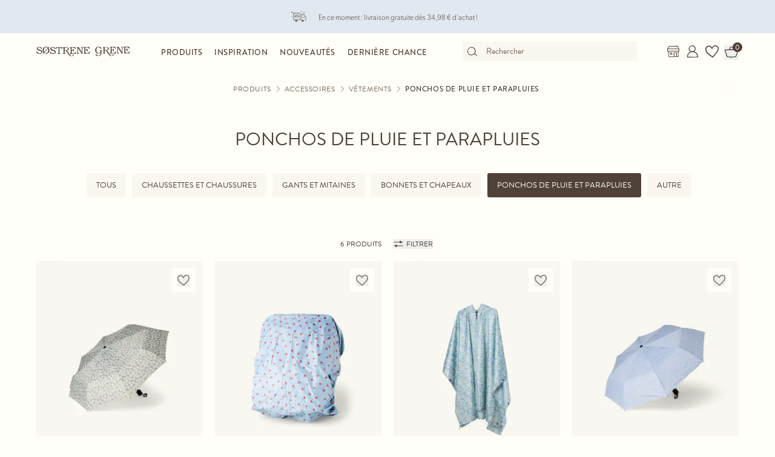

--- FILE ---
content_type: text/html; charset=utf-8
request_url: https://sostrenegrene.com/fr/produits/accessoires/vetements/ponchos-de-pluie-et-parapluies-c-8435
body_size: 11961
content:

<!DOCTYPE html>
<html lang="fr">
<head>
    <meta charset="utf-8">
    <meta http-equiv="X-UA-Compatible" content="IE=edge">
    <meta name="viewport" content="width=device-width, initial-scale=1">
    <title>Ponchos de pluie et parapluies | S&#xF8;strene Grene</title>
    <meta property="og:locale" content="fr_fr" />
    <meta property="og:site_name" content="Søstrene Grene" />
    <meta name="p:domain_verify" content="b72a268b193765c834c2a4f9f88ba8ff" />
    <meta property="fb:app_id" content="1956948844558260" />
    
        <meta name="google-site-verification" content="FTcsc7Tn2W5UCkaf-JiJrPi5j_6VWkD3st31O03F8rM" />

        <script type="text/javascript">
            window.cookieInformationCustomConfig = {
                acceptFrequency: 180,
                declineFrequency: 14
            };
        </script>
        <script id="CookieConsent" data-culture="FR" src="https://policy.cookieinformation.com/uc.js" data-cbid="dc0519fa-f470-41d7-8153-6108cb88a31e" type="text/javascript"></script>
        <!-- Google Tag Manager -->
        <script>
            window._etmc = window._etmc || [];
            window.dataLayer = window.dataLayer || [];
            function gtag() {
                dataLayer.push(arguments);
            }
            gtag('consent', 'default', {
                ad_storage: 'denied',
                analytics_storage: 'denied',
                ad_user_data: 'denied',
                ad_personalization: 'denied',
                wait_for_update: 500,
            });
            gtag('set', 'ads_data_redaction', true);
            gtag('set', 'url_passthrough', true); 

            window.dataLayer.push({
                originalLocation: document.location.protocol + '//' +
                    document.location.hostname +
                    document.location.pathname +
                    document.location.search
            });

            window.dataLayer.push({
                event: 'originalVariables',
                LoggedInState: 'LoggedOut',
                pageType: "categoryDetails"
            });

            <!-- Google Tag Manager -->
            (function(w,d,s,l,i){w[l]=w[l]||[];w[l].push({'gtm.start':
                    new Date().getTime(),event:'gtm.js'});var f=d.getElementsByTagName(s)[0],
                    j=d.createElement(s),dl=l!='dataLayer'?'&l='+l:'';j.async=true;j.src=
                    'https://www.googletagmanager.com/gtm.js?id=' + i + dl; f.parentNode.insertBefore(j, f);
            })(window, document, 'script', 'dataLayer', 'GTM-PHGK3GG');
        </script>
        <!-- End Google Tag Manager -->


    <script type="text/javascript">
//<![CDATA[
var __jsnlog_configure = function (JL) {
JL.setOptions({"clientIP": "3.144.101.189:46340, 3.144.101.189",
"requestId": "40000069-0000-ad00-b63f-84710c7967bb",
"enabled": true,
"maxMessages": 2147483647});
var logger0=JL();
logger0.setOptions({"userAgentRegex": "^((?!FBAN\\/FBIOS).)*$"});
}; try { __jsnlog_configure(JL); } catch(e) {};
//]]>
</script>

    <link rel="apple-touch-icon" sizes="180x180" href="https://assets.sostrenegrene.com/client/dist/favicon/apple-touch-icon.png">
    <link rel="icon" type="image/png" sizes="32x32" href="https://assets.sostrenegrene.com/client/dist/favicon/favicon-32x32.png">
    <link rel="icon" type="image/png" sizes="16x16" href="https://assets.sostrenegrene.com/client/dist/favicon/favicon-16x16.png">
    <link rel="manifest" href="https://assets.sostrenegrene.com/client/dist/favicon/site.webmanifest">
    <link rel="mask-icon" href="https://assets.sostrenegrene.com/client/dist/favicon/safari-pinned-tab.svg" color="#504139">
    <link rel="shortcut icon" href="https://assets.sostrenegrene.com/client/dist/favicon/favicon.ico">
    <meta name="msapplication-TileColor" content="#fffef7">
    <meta name="msapplication-config" content="https://assets.sostrenegrene.com/client/dist/favicon/browserconfig.xml">
    <meta name="theme-color" content="#fffef7">
    <link rel="prefetch" href="https://use.typekit.net/lcb5gkz.css" as="style">
    <link rel="stylesheet" href="https://use.typekit.net/lcb5gkz.css">
        <link rel="dns-prefetch" href="https://use.typekit.net" crossorigin>
        <link rel="preconnect" href="https://use.typekit.net" crossorigin>
        <link rel="dns-prefetch" href="https://p.typekit.net" crossorigin>
        <link rel="preconnect" href="https://p.typekit.net" crossorigin>
        <link rel="dns-prefetch" href="https://hello.myfonts.net" crossorigin>
        <link rel="preconnect" href="https://hello.myfonts.net" crossorigin>
        <link rel="dns-prefetch" href="https://cookieinformation.com" crossorigin>
        <link rel="preconnect" href="https://cookieinformation.com" crossorigin>
        <link rel="dns-prefetch" href="https://policy.cookieinformation.com" crossorigin>
        <link rel="preconnect" href="https://policy.cookieinformation.com" crossorigin>
        <link rel="dns-prefetch" href="https://policy.app.cookieinformation.com" crossorigin>
        <link rel="preconnect" href="https://policy.app.cookieinformation.com" crossorigin>
        <link rel="dns-prefetch" href="https://assets.sostrenegrene.com" crossorigin>
        <link rel="preconnect" href="https://assets.sostrenegrene.com" crossorigin>
        <link rel="dns-prefetch" href="https://assets.sostrenegrene.com" crossorigin>
        <link rel="preconnect" href="https://assets.sostrenegrene.com" crossorigin>
        <link rel="dns-prefetch" href="https://s.pinimg.com" crossorigin>
        <link rel="preconnect" href="https://s.pinimg.com" crossorigin>
        <link rel="dns-prefetch" href="https://ct.pinterest.com" crossorigin>
        <link rel="preconnect" href="https://ct.pinterest.com" crossorigin>
        <link rel="dns-prefetch" href="https://connect.facebook.net" crossorigin>
        <link rel="preconnect" href="https://connect.facebook.net" crossorigin>
        <link rel="dns-prefetch" href="https://www.facebook.com" crossorigin>
        <link rel="preconnect" href="https://www.facebook.com" crossorigin>
        <link rel="dns-prefetch" href="https://track.adform.net" crossorigin>
        <link rel="preconnect" href="https://track.adform.net" crossorigin>
        <link rel="dns-prefetch" href="https://www.google.dk" crossorigin>
        <link rel="preconnect" href="https://www.google.dk" crossorigin>
        <link rel="dns-prefetch" href="https://www.google-analytics.com" crossorigin>
        <link rel="preconnect" href="https://www.google-analytics.com" crossorigin>
        <link rel="dns-prefetch" href="https://analytics.google.com" crossorigin>
        <link rel="preconnect" href="https://analytics.google.com" crossorigin>
        <link rel="dns-prefetch" href="https://stats.g.doubleclick.net" crossorigin>
        <link rel="preconnect" href="https://stats.g.doubleclick.net" crossorigin>
        <link rel="dns-prefetch" href="https://www.google.com" crossorigin>
        <link rel="preconnect" href="https://www.google.com" crossorigin>
        <link rel="dns-prefetch" href="https://www.googletagmanager.com" crossorigin>
        <link rel="preconnect" href="https://www.googletagmanager.com" crossorigin>
        <link rel="dns-prefetch" href="https://siteimproveanalytics.com" crossorigin>
        <link rel="preconnect" href="https://siteimproveanalytics.com" crossorigin>
            <link rel="preload" as="script" href="https://assets.sostrenegrene.com/client/dist/assets/main-BrrrDDNT.js" crossorigin />
            <link rel="stylesheet" href="https://assets.sostrenegrene.com/client/dist/assets/index-CPJLypQF.css" />

    <script type="text/javascript" src="/fr-FR/76BB3808713751157899AEB9424B9738/dictionary.js"></script>
    <script type="text/javascript" src="/fr-FR/a625e63e6923433e8d7db9d14abeb585/legal.js"></script>
    <script type="text/javascript">
            window.mParticle = {
                config: {
                    isDevelopmentMode: false,
                    identityCallback: function (result) { },
                    dataPlan: {
                        planId: 'web',
                        planVersion: 1
                    },
                    v1SecureServiceUrl: 'mp.sostrenegrene.com/webevents/v1/JS/',
                    v2SecureServiceUrl: 'mp.sostrenegrene.com/webevents/v2/JS/',
                    v3SecureServiceUrl: 'mp.sostrenegrene.com/webevents/v3/JS/',
                    configUrl: 'mp.sostrenegrene.com/tags/JS/v2/',
                    identityUrl: 'mp.sostrenegrene.com/identity/v1/',
                    aliasUrl: 'mp.sostrenegrene.com/webevents/v1/identity/'
                },
            };
            (function (t) { window.mParticle = window.mParticle || {}; window.mParticle.EventType = { Unknown: 0, Navigation: 1, Location: 2, Search: 3, Transaction: 4, UserContent: 5, UserPreference: 6, Social: 7, Other: 8 }; window.mParticle.eCommerce = { Cart: {} }; window.mParticle.Identity = {}; window.mParticle.config = window.mParticle.config || {}; window.mParticle.config.rq = []; window.mParticle.config.snippetVersion = 2.3; window.mParticle.ready = function (t) { window.mParticle.config.rq.push(t) }; var e = ["endSession", "logError", "logBaseEvent", "logEvent", "logForm", "logLink", "logPageView", "setSessionAttribute", "setAppName", "setAppVersion", "setOptOut", "setPosition", "startNewSession", "startTrackingLocation", "stopTrackingLocation"]; var o = ["setCurrencyCode", "logCheckout"]; var i = ["identify", "login", "logout", "modify"]; e.forEach(function (t) { window.mParticle[t] = n(t) }); o.forEach(function (t) { window.mParticle.eCommerce[t] = n(t, "eCommerce") }); i.forEach(function (t) { window.mParticle.Identity[t] = n(t, "Identity") }); function n(e, o) { return function () { if (o) { e = o + "." + e } var t = Array.prototype.slice.call(arguments); t.unshift(e); window.mParticle.config.rq.push(t) } } var dpId, dpV, config = window.mParticle.config, env = config.isDevelopmentMode ? 1 : 0, dbUrl = "?env=" + env, dataPlan = window.mParticle.config.dataPlan; dataPlan && (dpId = dataPlan.planId, dpV = dataPlan.planVersion, dpId && (dpV && (dpV < 1 || dpV > 1e3) && (dpV = null), dbUrl += "&plan_id=" + dpId + (dpV ? "&plan_version=" + dpV : ""))); var mp = document.createElement("script"); mp.type = "text/javascript"; mp.async = true; mp.src = "https://mp.sostrenegrene.com/tags/JS/v2/" + t + "/mparticle.js" + dbUrl; var c = document.getElementsByTagName("script")[0]; c.parentNode.insertBefore(mp, c) }
        )("eu1-749e7f6b5e5e6f438c8e26b1772ce4a0");
    </script>

    <script>
        try {
            document.fonts.forEach(function (f) {
                f.family.indexOf('Serendipity') !== -1 && f.load();
            });
        } catch (e) { }
    </script>
</head>
<body class="bg-white-100">
    <script>
        window.vertica = {
            pageData: {"messages":{"productIds":null},"entity":{"id":8435,"provider":"category"},"metadata":{"navigationTitle":"Ponchos de pluie et parapluies","seoTitle":"Ponchos de pluie et parapluies | Søstrene Grene","seoDescription":"Vous êtes à la recherche de Ponchos de pluie et parapluies? Alors vous êtes au bon endroit. Chez Søstrene Grene, vous trouverez une merveilleuse sélection à des prix raisonnables.","seoImage":null,"url":"https://sostrenegrene.com/fr/produits/accessoires/vetements/ponchos-de-pluie-et-parapluies-c-8435","index":true,"id":"644","languages":[{"language":"da-DK","url":"https://sostrenegrene.com/da/produkter/accessories/beklaedning/regnslag-og-paraplyer-c-8435"},{"language":"de-CH","url":"https://sostrenegrene.com/de-ch/produkte/accessoires/kleidung/regenschutz-und-regenschirme-c-8435"},{"language":"de-DE","url":"https://sostrenegrene.com/de/produkte/accessoires/kleidung/regenschutz-und-regenschirme-c-8435"},{"language":"fr-FR","url":"https://sostrenegrene.com/fr/produits/accessoires/vetements/ponchos-de-pluie-et-parapluies-c-8435"},{"language":"fr-BE","url":"https://sostrenegrene.com/fr-be/produits/accessoires/vetements/ponchos-de-pluie-et-parapluies-c-8435"},{"language":"fr-CH","url":"https://sostrenegrene.com/fr-ch/produits/accessoires/vetements/ponchos-de-pluie-et-parapluies-c-8435"},{"language":"nb-NO","url":"https://sostrenegrene.com/no/produkter/tilbehor/klaer/regnponcho-og-paraplyer-c-8435"},{"language":"nl-NL","url":"https://sostrenegrene.com/nl/producten/accessoires/kleding/ponchos-en-paraplus-c-8435"},{"language":"nl-BE","url":"https://sostrenegrene.com/nl-be/producten/accessoires/kleding/ponchos-en-paraplus-c-8435"},{"language":"sv-SE","url":"https://sostrenegrene.com/se/produkter/accessoarer/klader/regnskydd-och-paraplyer-c-8435"},{"language":"en-GB","url":"https://sostrenegrene.com/en-gb/products/accessories/apparel/rain-ponchos-and-umbrellas-c-8435"},{"language":"is-IS","url":"#/accessories/apparel/rain-ponchos-and-umbrellas-c-8435"},{"language":"de-AT","url":"https://sostrenegrene.com/at/produkte/accessoires/kleidung/regenschutz-und-regenschirme-c-8435"},{"language":"en-IE","url":"https://sostrenegrene.com/ie/products/accessories/apparel/rain-ponchos-and-umbrellas-c-8435"},{"language":"fi-FI","url":"https://sostrenegrene.com/fi/tuotteet/asusteet/vaatteet/sadeviitat-ja-sateenvarjot-c-8435"}]},"tracking":{"contentTypeId":1056,"contentId":8435,"contentGroupName":"category_Accessoires_Vêtements_Ponchos-de-pluie-et-parapluies","contentGroupId":"1056_8308_8412_8435"},"navigation":{"breadcrumb":[{"name":"Søstrene Grene","url":"/fr"},{"name":"Produits","url":"/fr/produits"},{"name":"Accessoires","url":"/fr/produits/accessoires-c-8308"},{"name":"Vêtements","url":"/fr/produits/accessoires/vetements-c-8412"}],"fullBreadCrumb":[{"name":"Søstrene Grene","url":"/fr"},{"name":"System","url":"/fr/system"}]},"showChatbot":false,"showWatermelonChatbot":true,"isKreaContext":false,"jsonContent":{"alias":"categoryDetails","content":{"contentId":8435,"categoryId":"644","brandId":null,"title":"Ponchos de pluie et parapluies","headline":"","image":null,"nextCategoryId":"63","nextCategoryNavigationTitle":"Porte-monnaie et sacs","nextCategoryUrl":"/fr/produits/accessoires/porte-monnaie-et-sacs-c-8411","crossCategory":null,"isTopCategory":false,"subCategories":[],"siblingsAndSelfCategories":[{"nameAndUrl":{"name":"Chaussettes et chaussures","url":"/fr/produits/accessoires/vetements/chaussettes-et-chaussures-c-8432"},"image":null,"subNavigationLinks":[],"navigationHide":false,"type":0},{"nameAndUrl":{"name":"Gants et mitaines","url":"/fr/produits/accessoires/vetements/gants-et-mitaines-c-8433"},"image":null,"subNavigationLinks":[],"navigationHide":false,"type":0},{"nameAndUrl":{"name":"Bonnets et chapeaux","url":"/fr/produits/accessoires/vetements/bonnets-et-chapeaux-c-8434"},"image":null,"subNavigationLinks":[],"navigationHide":false,"type":0},{"nameAndUrl":{"name":"Ponchos de pluie et parapluies","url":"/fr/produits/accessoires/vetements/ponchos-de-pluie-et-parapluies-c-8435"},"image":null,"subNavigationLinks":[],"navigationHide":false,"type":0},{"nameAndUrl":{"name":"Autre","url":"/fr/produits/accessoires/vetements/autre-c-8436"},"image":null,"subNavigationLinks":[],"navigationHide":false,"type":0}],"enrichments":[],"blocksBelow":[],"hideBreadcrumbPath":false,"blocks":null}}},
            searchContext: {"batchSearchResultUrl":"/fr/chercher"},
            footerNavigation: {"linkGroupAboveGraphics":[{"title":"Thèmes populaires","links":[{"name":"Fête d’anniversaire pour enfant","target":null,"url":"/fr/inspiration/fete-d-anniversaire-pour-enfant-t-1321"},{"name":"Carnaval","target":null,"url":"/fr/inspiration/carnaval-t-1322"},{"name":"Halloween","target":null,"url":"/fr/inspiration/halloween-t-4598"},{"name":"Pâques","target":null,"url":"/fr/inspiration/paques-t-4600"},{"name":"Mariage","target":null,"url":"/fr/inspiration/mariage-t-4597"},{"name":"Fête de baptême et « baby shower »","target":null,"url":"/fr/inspiration/bapteme-t-4599"},{"name":"Fête en extérieur","target":null,"url":"/fr/inspiration/fete-en-exterieur-t-4602"},{"name":"Merveilleux espace extérieur","target":null,"url":"/fr/inspiration/merveilleux-espace-exterieur-t-10535"},{"name":"Murs créatifs","target":null,"url":"/fr/inspiration/murs-creatifs-t-10544"},{"name":"Rangement et praticités","target":null,"url":"/fr/inspiration/rangement-et-praticites-t-10539"}],"noFollow":false,"trackingName":""},{"title":"Projets DIY","links":[{"name":"Tricot","target":null,"url":"fr/inspiration/tricot-h-1712"},{"name":"Crochet","target":null,"url":"/fr/inspiration/crochet-h-4796"},{"name":"Emballage cadeau","target":null,"url":"/fr/inspiration/emballage-cadeau-h-1405"},{"name":"Intérieur et décoration","target":null,"url":"/fr/inspiration/interieur-et-decoration-h-1387"},{"name":"Créativité des enfants","target":null,"url":"/fr/inspiration/creativite-des-enfants-h-1619"},{"name":"Pelotes et couture","target":null,"url":"/fr/inspiration/pelotes-et-couture-h-4801"},{"name":"Bijoux et accessoires","target":null,"url":"/fr/inspiration/bijoux-et-accessoires-h-1372"},{"name":"Recyclage créatif","target":null,"url":"/fr/inspiration/recyclage-creatif-h-4794"},{"name":"Peinture et dessin","target":null,"url":"/fr/inspiration/peinture-et-dessin-h-4750"},{"name":"Perles à repasser","target":null,"url":"/fr/inspiration/perles-a-repasser-h-4816"}],"noFollow":false,"trackingName":""}],"graphicsDesktop":{"focalPoint":{"left":0.5,"top":0.5},"map":null,"width":0,"height":0,"aspectRatio":null,"extension":"svg","config":null,"videoId":null,"altText":null,"type":3,"imageType":null,"mediaUrlConfig":{"cdnBaseUrl":"https://assets.sostrenegrene.com/cdn-cgi/image","sourceUrl":"media/uzwdwfs0/footer_desktop_2024.svg"},"id":23486,"name":"Footer Desktop 2024","url":"https://assets.sostrenegrene.com/media/uzwdwfs0/footer_desktop_2024.svg"},"graphicsMobile":{"focalPoint":{"left":0.5,"top":0.5},"map":null,"width":0,"height":0,"aspectRatio":null,"extension":"svg","config":null,"videoId":null,"altText":null,"type":3,"imageType":null,"mediaUrlConfig":{"cdnBaseUrl":"https://assets.sostrenegrene.com/cdn-cgi/image","sourceUrl":"media/45be1guy/footer_mobil_2024.svg"},"id":23487,"name":"Footer Mobil 2024","url":"https://assets.sostrenegrene.com/media/45be1guy/footer_mobil_2024.svg"},"linkGroupBelowGraphics":[{"title":"Découvrir","links":[{"name":"Déco&shy;rations de Noël","target":"","url":"https://sostrenegrene.com/fr/produits/decorations-de-noel-c-8657"},{"name":"Boules de Noël","target":"","url":"https://sostrenegrene.com/fr/produits/boules-de-noel-c-8638"},{"name":"Maison","target":null,"url":"/fr/produits/maison"},{"name":"Créativité","target":null,"url":"/fr/produits/creativite"},{"name":"Fournitures de bureau","target":null,"url":"/fr/produits/fournitures-de-bureau"},{"name":"Enfant","target":null,"url":"/fr/produits/enfant"},{"name":"Accessoires","target":null,"url":"/fr/produits/accessoires"},{"name":"Beauté","target":null,"url":"/fr/produits/beaute"},{"name":"Fils et travaux d’aiguille","target":null,"url":"/fr/produits/fils-et-travaux-daiguille"},{"name":"Bonnes affaires","target":null,"url":"/fr/landing/bonnes-affaires"},{"name":"Dernière chance","target":null,"url":"/fr/landing/derniere-chance"}],"noFollow":false,"trackingName":""},{"title":"Suivez Anna et Clara","links":[{"name":"Facebook","target":"_blank","url":"https://www.facebook.com/sostrenegreneFR"},{"name":"Pinterest","target":"_blank","url":"https://www.pinterest.com/sostrenegrenes/"},{"name":"Instagram","target":"_blank","url":"https://www.instagram.com/sostrenegrene"},{"name":"TikTok","target":"_blank","url":"https://www.tiktok.com/@sostrenegrene"},{"name":"LinkedIn","target":"_blank","url":"https://www.linkedin.com/company/sostrene-grenes-import-a-s"},{"name":"YouTube","target":null,"url":"https://www.youtube.com/user/sostrenegrene"},{"name":"Threads","target":null,"url":"https://www.threads.net/@sostrenegrene"}],"noFollow":false,"trackingName":""},{"title":"Søstrene Grene","links":[{"name":"Anna et Clara","target":null,"url":"/fr/anna-et-clara"},{"name":"Responsabilité","target":null,"url":"/fr/responsabilite"},{"name":"Politique de confidentialité","target":null,"url":"/fr/politique-de-confidentialite"},{"name":"Press kit","target":"_blank","url":"https://press.sostrenegrene.com"},{"name":"Carrière en magasin","target":"_blank","url":"https://jobs.sostrenegrene.com/fr"},{"name":"Carrière au siège","target":"_blank","url":"https://career.sostrenegrene.com/"},{"name":"Rappel de produits","target":"_blank","url":"https://press.sostrenegrene.com/recalls/"},{"name":"Magasins","target":null,"url":"/fr/magasins"},{"name":"Bloc d’informations légales concernant Ecomaison","target":null,"url":"/fr/service-client/bloc-d-informations-legales-concernant-ecomaison"},{"name":"Déclaration UE de conformité","target":null,"url":"/fr/declaration-ue-de-conformite"}],"noFollow":false,"trackingName":""},{"title":"Service client","links":[{"name":"Contact","target":null,"url":"/fr/service-client"},{"name":"FAQ","target":null,"url":"/fr/faq"},{"name":"Livraison","target":null,"url":"/fr/service-client/livraison"},{"name":"Réclamation et retour","target":null,"url":"/fr/service-client/retour-et-reclamation"},{"name":"Conditions générales","target":null,"url":"/fr/conditions-generales"},{"name":"Politique de cookies","target":null,"url":"/fr/politique-de-cookies"},{"name":"Pixel avertissement","target":null,"url":"/fr/service-client/pixel-avertissement"},{"name":"Termes et conditions du concours","target":null,"url":"/fr/service-client/termes-et-conditions-du-concours"},{"name":"B2B","target":null,"url":"/fr/landing/b2b"}],"noFollow":false,"trackingName":""}],"appInfoBlockText":"Explorez l’application Søstrene Grene pour vous inspirer et découvrir de merveilleux produits","appInfoBlockImage":{"focalPoint":{"left":0.5,"top":0.5},"map":null,"width":375,"height":2656,"aspectRatio":null,"extension":"png","config":null,"videoId":null,"altText":"","type":3,"imageType":null,"mediaUrlConfig":{"cdnBaseUrl":"https://assets.sostrenegrene.com/cdn-cgi/image","sourceUrl":"media/2owfur03/fr_app_content_-footer_-web_januar2023.png"},"id":14572,"name":"FR App Content Footer Web Januar2023","url":"https://assets.sostrenegrene.com/media/2owfur03/fr_app_content_-footer_-web_januar2023.png"},"annaAndClaraBlockText":"Tandis qu'Anna est une esthète créative, Clara est pratique et organisée. Ensemble, les deux sœurs représentent tout ce que Søstrene Grene a à offrir.","annaAndClaraBlockLink":{"name":"Apprenez à connaître Anna et Clara","target":null,"url":"/fr/anna-et-clara"},"annaAndClaraBlockTitle":"Qui sont Anna et Clara ?"},
            kreaHeaderNavigation: null,
            kreaFooterNavigation: null,
            kreaNewsletterSignupConsentText: "",
            kreaPrivacyPolicyUrl: null,
            isKreaContext: false,
            pageDisclaimer : "",
            serverCultures: [{"name":"Österreich","language":"Deutsch","url":"/at","isoCode":"de-AT"},{"name":"Belgique","language":"Français","url":"/fr-be","isoCode":"fr-BE"},{"name":"België","language":"Nederlands","url":"/nl-be","isoCode":"nl-BE"},{"name":"Schweiz","language":"Deutsch","url":"/de-ch","isoCode":"de-CH"},{"name":"Suisse","language":"Français","url":"/fr-ch","isoCode":"fr-CH"},{"name":"Danmark","language":"Dansk","url":"/da","isoCode":"da-DK"},{"name":"Deutschland","language":"Deutsch","url":"/de","isoCode":"de-DE"},{"name":"Suomi","language":"Suomen kieli","url":"/fi","isoCode":"fi-FI"},{"name":"France","language":"Français","url":"/fr","isoCode":"fr-FR"},{"name":"United Kingdom","language":"English","url":"/en-gb","isoCode":"en-GB"},{"name":"Ireland","language":"English","url":"/ie","isoCode":"en-IE"},{"name":"Nederland","language":"Nederlands","url":"/nl","isoCode":"nl-NL"},{"name":"Norge","language":"Norsk","url":"/no","isoCode":"nb-NO"},{"name":"Sverige","language":"Svenska","url":"/se","isoCode":"sv-SE"}],
            culture: "fr-FR",
            language: "fr",
            market: "FR",
            enableStoreInventory: true,
            mfl10Enabled: true,
            enableGeoCoding: false,
            enableBackendPurchaseTracking: false,
            enableReceiptHero: false,
            marketUrl: "/fr",
            currencyCode: "EUR", 
            storeListUrl: "/fr/magasins",
            baseUrl: "sostrenegrene.com",
            cdnUrl: "https://assets.sostrenegrene.com",
            isProduction: true,
            checkoutContext: {
                hasCheckout: true,
                checkoutUrl: "/fr/caisse",
                checkoutTermsUrl: "/fr/conditions-generales",
                disableLoginPromotion: false,
                validatePostalCodeAndCity: true,
                deliveryInfoUrl: "/fr/service-client/livraison",
                footerInformation: [{"icon":"https://assets.sostrenegrene.com/media/tfpmbsht/delivery.svg","title":"Livraison et retours","text":"<p><strong>Livraison</strong></p>\n<p>Le délai de livraison estimé, une fois la confirmation de commande reçue, est de 4 à 7 jours ouvrables. Le délai de livraison estimé peut varier durant les périodes de pointe. <strong>Nous livrons uniquement en France métropolitaine et Monaco.</strong></p>\n<p><a rel=\"noopener\" href=\"/fr/service-client/livraison\" target=\"_blank\" title=\"Livraison\">Lire plus</a></p>\n<p><strong><br />Retours</strong></p>\n<p>Vous pouvez retourner votre achat effectué en ligne jusqu’à 30 jours après réception du colis. Les frais de retour sont à votre charge. Si vous utilisez l’étiquette de retour joint dans le colis, 5,98 € seront déduits de votre solde. <br /><br />Il est également possible de retourner votre achat effectué en ligne dans un magasin Søstrene Grene. Nous vous demandons seulement d’apporter votre bon de livraison rempli avec le motif de remboursement ainsi que le ou les articles que vous souhaitez retourner.</p>\n<p>Les aliments ne sont pas échangeables pour des raisons d'hygiène.</p>\n<p><a rel=\"noopener\" href=\"/fr/service-client/retour-et-reclamation\" target=\"_blank\" title=\"Retour et réclamation\">Lire plus</a></p>"},{"icon":"https://assets.sostrenegrene.com/media/g2fo0mdt/lock.svg","title":"Sécurité","text":"<p>Lorsque vous payez par carte sur sostrenegrene.com et dans l'application de Søstrene Grene, seul le partenaire certifié PCI de Søstrene Grene - et non Søstrene Grene - aura accès aux informations de votre carte. Le traitement des informations de votre carte n'est donc qu'une affaire entre vous et le partenaire certifié PCI de Søstrene Grene, bien que cela se fasse sur sostrenegrene.com ou dans l'application de Søstrene Grene.</p>"},{"icon":"https://assets.sostrenegrene.com/media/dhcfqolp/eco.svg","title":"Éco-mobilier","text":"<p>Vous pouvez faire reprendre vos anciens meubles dans le <a rel=\"noopener\" href=\"https://www.maisondutri.fr/livraison-et-reprise-de-votre-meuble/\" target=\"_blank\" class=\"in-cell-link\">point de collecte le plus proche de chez vous.<br /></a><br /><strong>Que deviennent les meubles repris ?</strong> <br />Le produit repris est réemployé ou recyclé grâce à Éco-mobilier, l’éco-organisme de la maison agréé par les pouvoirs publics. Les meubles encore en bon état peuvent être confiés à des associations solidaires à proximité. Les plus abîmés sont recyclés et transformés en matières premières (bois, ferraille, plastique, mousse...) ou servent de combustibles pour l’industrie ou le chauffage. <a rel=\"noopener\" href=\"https://sostrenegrene.com/fr/service-client/eco-participation\" target=\"_blank\" class=\"in-cell-link\"><br /></a><a rel=\"noopener\" href=\"/fr/service-client/eco-participation\" target=\"_blank\" title=\"Éco-participation\" data-anchor=\"#\">En savoir plus</a></p>"}],
                upsaleStepUrl: "/fr/caisse/de-seduisantes-trouvailles"
            },
            compliancePageUrl: "/fr/responsabilite/produits#anchor-z2qguwqu",
            privacyPolicyUrl: "/fr/politique-de-confidentialite",
            availableCountries: [{"countryCode":"AL","phonePrefix":"+355","isMarket":false,"postalCodePattern":null,"phoneMinLength":8,"phoneMaxLength":9,"phoneNumberPattern":null,"removeLeadingZero":false},{"countryCode":"AD","phonePrefix":"+376","isMarket":false,"postalCodePattern":null,"phoneMinLength":6,"phoneMaxLength":9,"phoneNumberPattern":null,"removeLeadingZero":false},{"countryCode":"BE","phonePrefix":"+32","isMarket":true,"postalCodePattern":"^[0-9]{4}$","phoneMinLength":8,"phoneMaxLength":10,"phoneNumberPattern":null,"removeLeadingZero":false},{"countryCode":"BA","phonePrefix":"+387","isMarket":false,"postalCodePattern":null,"phoneMinLength":8,"phoneMaxLength":9,"phoneNumberPattern":null,"removeLeadingZero":false},{"countryCode":"BG","phonePrefix":"+359","isMarket":false,"postalCodePattern":null,"phoneMinLength":7,"phoneMaxLength":9,"phoneNumberPattern":null,"removeLeadingZero":false},{"countryCode":"DK","phonePrefix":"+45","isMarket":true,"postalCodePattern":"^[0-9]{4}$","phoneMinLength":8,"phoneMaxLength":8,"phoneNumberPattern":null,"removeLeadingZero":false},{"countryCode":"EE","phonePrefix":"+372","isMarket":false,"postalCodePattern":null,"phoneMinLength":7,"phoneMaxLength":8,"phoneNumberPattern":null,"removeLeadingZero":false},{"countryCode":"FI","phonePrefix":"+358","isMarket":true,"postalCodePattern":"^[0-9]{5}$","phoneMinLength":5,"phoneMaxLength":12,"phoneNumberPattern":null,"removeLeadingZero":false},{"countryCode":"FR","phonePrefix":"+33","isMarket":true,"postalCodePattern":"^[0-9]{5}$","phoneMinLength":9,"phoneMaxLength":10,"phoneNumberPattern":"^(6\\d{8}|7\\d{8}|06\\d{8}|07\\d{8})$","removeLeadingZero":true},{"countryCode":"FO","phonePrefix":"+298","isMarket":true,"postalCodePattern":null,"phoneMinLength":6,"phoneMaxLength":6,"phoneNumberPattern":null,"removeLeadingZero":false},{"countryCode":"GR","phonePrefix":"+30","isMarket":false,"postalCodePattern":null,"phoneMinLength":10,"phoneMaxLength":10,"phoneNumberPattern":null,"removeLeadingZero":false},{"countryCode":"NL","phonePrefix":"+31","isMarket":true,"postalCodePattern":"^[1-9]\\d{3}[\\s-]?[a-zA-Z]{2,}$","phoneMinLength":9,"phoneMaxLength":10,"phoneNumberPattern":null,"removeLeadingZero":false},{"countryCode":"IE","phonePrefix":"+353","isMarket":true,"postalCodePattern":"^[a-zA-Z]\\w{2}\\s?\\w{4}$","phoneMinLength":7,"phoneMaxLength":10,"phoneNumberPattern":null,"removeLeadingZero":false},{"countryCode":"IS","phonePrefix":"+354","isMarket":true,"postalCodePattern":null,"phoneMinLength":7,"phoneMaxLength":9,"phoneNumberPattern":null,"removeLeadingZero":false},{"countryCode":"IT","phonePrefix":"+39","isMarket":false,"postalCodePattern":null,"phoneMinLength":6,"phoneMaxLength":12,"phoneNumberPattern":null,"removeLeadingZero":false},{"countryCode":"XK","phonePrefix":"+383","isMarket":false,"postalCodePattern":null,"phoneMinLength":8,"phoneMaxLength":8,"phoneNumberPattern":null,"removeLeadingZero":false},{"countryCode":"HR","phonePrefix":"+385","isMarket":false,"postalCodePattern":null,"phoneMinLength":8,"phoneMaxLength":9,"phoneNumberPattern":null,"removeLeadingZero":false},{"countryCode":"LV","phonePrefix":"+371","isMarket":false,"postalCodePattern":null,"phoneMinLength":8,"phoneMaxLength":8,"phoneNumberPattern":null,"removeLeadingZero":false},{"countryCode":"LI","phonePrefix":"+423","isMarket":false,"postalCodePattern":null,"phoneMinLength":3,"phoneMaxLength":12,"phoneNumberPattern":null,"removeLeadingZero":false},{"countryCode":"LT","phonePrefix":"+370","isMarket":false,"postalCodePattern":null,"phoneMinLength":8,"phoneMaxLength":8,"phoneNumberPattern":null,"removeLeadingZero":false},{"countryCode":"LU","phonePrefix":"+352","isMarket":false,"postalCodePattern":null,"phoneMinLength":8,"phoneMaxLength":12,"phoneNumberPattern":null,"removeLeadingZero":false},{"countryCode":"MT","phonePrefix":"+356","isMarket":false,"postalCodePattern":null,"phoneMinLength":8,"phoneMaxLength":8,"phoneNumberPattern":null,"removeLeadingZero":false},{"countryCode":"MD","phonePrefix":"+373","isMarket":false,"postalCodePattern":null,"phoneMinLength":8,"phoneMaxLength":8,"phoneNumberPattern":null,"removeLeadingZero":false},{"countryCode":"MC","phonePrefix":"+377","isMarket":false,"postalCodePattern":null,"phoneMinLength":8,"phoneMaxLength":9,"phoneNumberPattern":null,"removeLeadingZero":false},{"countryCode":"ME","phonePrefix":"+382","isMarket":false,"postalCodePattern":null,"phoneMinLength":8,"phoneMaxLength":8,"phoneNumberPattern":null,"removeLeadingZero":false},{"countryCode":"MK","phonePrefix":"+389","isMarket":false,"postalCodePattern":null,"phoneMinLength":8,"phoneMaxLength":8,"phoneNumberPattern":null,"removeLeadingZero":false},{"countryCode":"NO","phonePrefix":"+47","isMarket":true,"postalCodePattern":"^[0-9]{4}$","phoneMinLength":4,"phoneMaxLength":12,"phoneNumberPattern":null,"removeLeadingZero":false},{"countryCode":"PL","phonePrefix":"+48","isMarket":false,"postalCodePattern":null,"phoneMinLength":9,"phoneMaxLength":9,"phoneNumberPattern":null,"removeLeadingZero":false},{"countryCode":"PT","phonePrefix":"+351","isMarket":false,"postalCodePattern":null,"phoneMinLength":9,"phoneMaxLength":9,"phoneNumberPattern":null,"removeLeadingZero":false},{"countryCode":"RO","phonePrefix":"+40","isMarket":false,"postalCodePattern":null,"phoneMinLength":9,"phoneMaxLength":9,"phoneNumberPattern":null,"removeLeadingZero":false},{"countryCode":"SM","phonePrefix":"+378","isMarket":false,"postalCodePattern":null,"phoneMinLength":6,"phoneMaxLength":12,"phoneNumberPattern":null,"removeLeadingZero":false},{"countryCode":"CH","phonePrefix":"+41","isMarket":true,"postalCodePattern":"^[1-9]\\d{3}$","phoneMinLength":9,"phoneMaxLength":9,"phoneNumberPattern":null,"removeLeadingZero":false},{"countryCode":"RS","phonePrefix":"+381","isMarket":false,"postalCodePattern":null,"phoneMinLength":8,"phoneMaxLength":10,"phoneNumberPattern":null,"removeLeadingZero":false},{"countryCode":"SK","phonePrefix":"+421","isMarket":false,"postalCodePattern":null,"phoneMinLength":9,"phoneMaxLength":9,"phoneNumberPattern":null,"removeLeadingZero":false},{"countryCode":"SI","phonePrefix":"+386","isMarket":false,"postalCodePattern":null,"phoneMinLength":8,"phoneMaxLength":8,"phoneNumberPattern":null,"removeLeadingZero":false},{"countryCode":"ES","phonePrefix":"+34","isMarket":false,"postalCodePattern":null,"phoneMinLength":3,"phoneMaxLength":9,"phoneNumberPattern":null,"removeLeadingZero":false},{"countryCode":"GB","phonePrefix":"+44","isMarket":true,"postalCodePattern":"^[A-Za-z]{1,2}[0-9Rr][0-9A-Za-z]? ?[0-9][ABD-HJLNP-UW-Zabd-hjlnp-uw-z]{2}$","phoneMinLength":7,"phoneMaxLength":10,"phoneNumberPattern":null,"removeLeadingZero":false},{"countryCode":"SE","phonePrefix":"+46","isMarket":true,"postalCodePattern":"^\\d{3}\\s?\\d{2}$","phoneMinLength":6,"phoneMaxLength":9,"phoneNumberPattern":null,"removeLeadingZero":false},{"countryCode":"CZ","phonePrefix":"+420","isMarket":false,"postalCodePattern":null,"phoneMinLength":9,"phoneMaxLength":9,"phoneNumberPattern":null,"removeLeadingZero":false},{"countryCode":"DE","phonePrefix":"+49","isMarket":true,"postalCodePattern":"^[0-9]{5}$","phoneMinLength":3,"phoneMaxLength":12,"phoneNumberPattern":null,"removeLeadingZero":false},{"countryCode":"UA","phonePrefix":"+380","isMarket":false,"postalCodePattern":null,"phoneMinLength":9,"phoneMaxLength":9,"phoneNumberPattern":null,"removeLeadingZero":false},{"countryCode":"HU","phonePrefix":"+36","isMarket":false,"postalCodePattern":null,"phoneMinLength":8,"phoneMaxLength":9,"phoneNumberPattern":null,"removeLeadingZero":false},{"countryCode":"AT","phonePrefix":"+43","isMarket":true,"postalCodePattern":"^[0-9]{4}$","phoneMinLength":4,"phoneMaxLength":13,"phoneNumberPattern":null,"removeLeadingZero":false},{"countryCode":"VA","phonePrefix":"+379","isMarket":false,"postalCodePattern":null,"phoneMinLength":6,"phoneMaxLength":12,"phoneNumberPattern":null,"removeLeadingZero":false}],
            userContext: {
                hasLogin: true,
                fbLoginEnabled: true,
                appleLoginEnabled: false,
                loginScreenFooterLinks: [],
                myPageUrl: "/fr/ma-page",
                myPersonalInformationUrl: "",
                myPageFavoriteProductsUrl: "/fr/ma-page/produits-sauvegardes",
                newsletterSignupConsentText: "Oui, m&#x27;envoyer des messages contenant de l&#x2019;inspiration, des campagnes, des produits, des &#xE9;v&#xE9;nements et des enqu&#xEA;tes clients. En acceptant, vous recevrez du contenu et des recommandations adapt&#xE9;s &#xE0; vos besoins par e-mail et SMS (ainsi que Facebook, Instagram, Google, YouTube et Pinterest). Vous pouvez modifier vos pr&#xE9;f&#xE9;rences ou vous d&#xE9;sabonner &#xE0; tout moment. Lisez la {0}."
            },
            diyListUrl: "/fr/loisirs-creatifs",
            
            frontendLogging: [],
            paymentProviderSettingsModel:{"environment":"live","clientKey":"live_5HLEW6OIKNF3XBBN7W3UXSSJZUH4HJNP"},
            appContext: {
                appleStoreLink: "https://apps.apple.com/app/sostrene-grene/id1574504323",
                googleStoreLink: "https://play.google.com/store/apps/details?id=com.sostrenegrene",
                appleStoreImage: {"focalPoint":{"left":0.5,"top":0.5},"map":null,"width":253,"height":80,"aspectRatio":null,"extension":"png","config":null,"videoId":null,"altText":"","type":3,"imageType":null,"mediaUrlConfig":{"cdnBaseUrl":"https://assets.sostrenegrene.com/cdn-cgi/image","sourceUrl":"media/v2xj1tbh/app_store_badge_fr_h80.png"},"id":10315,"name":"FR App Store Badge H80 png","url":"https://assets.sostrenegrene.com/media/v2xj1tbh/app_store_badge_fr_h80.png"},
                googleStoreImage: {"focalPoint":{"left":0.5,"top":0.5},"map":null,"width":268,"height":80,"aspectRatio":null,"extension":"png","config":null,"videoId":null,"altText":"","type":3,"imageType":null,"mediaUrlConfig":{"cdnBaseUrl":"https://assets.sostrenegrene.com/cdn-cgi/image","sourceUrl":"media/k2leef3q/google-play-badge_fr_h80.png"},"id":10328,"name":"FR Google Play Badge png H80","url":"https://assets.sostrenegrene.com/media/k2leef3q/google-play-badge_fr_h80.png"}
            }
        };
    </script>
        <script>
            window.vertica.chat = {
                watermelonConfig: {
                    widgetId: "l92OkmTXxm8",
                    settingsId: "13550",
                    widgetIdInline: "",
                    settingsIdInline: "",
                },
            };
        </script>

        <!-- Google Tag Manager (noscript) -->
        <noscript><iframe src="https://www.googletagmanager.com/ns.html?id=GTM-PHGK3GG" height="0" width="0" style="display:none;visibility:hidden" title="Google Tag Manager Noscript frame"></iframe></noscript>
        <!-- End Google Tag Manager (noscript) -->

    <div id="app"></div>
            <script type="module" src="https://assets.sostrenegrene.com/client/dist/assets/main-BrrrDDNT.js" crossorigin></script>
    <script type="application/ld+json">
        {
        "@context": "http://schema.org",
        "@type": "WebSite",
        "url": "https://sostrenegrene.com/fr"
        }
    </script>
    <script type="text/javascript">
        var legazyBrowser = !!window.MSInputMethodContext && !!window.document.documentMode;
        var isEdge = !legazyBrowser && !!window.StyleMedia;

        function loadAppJs(src, filename, onError, onSuccess) {
            var js = document.createElement("script");
            js.type = "text/javascript";
            js.src = src + filename;
            js.onerror = onError;
            if (onSuccess) {
                js.onload = onSuccess;
            }
            document.body.appendChild(js);
        }

        if (legazyBrowser || isEdge) {
            loadAppJs('/client/dist/', 'oldbrowser.js');
        }
    </script>

</body>
</html>

--- FILE ---
content_type: application/x-javascript
request_url: https://assets.sostrenegrene.com/client/dist/assets/heart-stroke-new-CFIwH16S.js
body_size: 724
content:
const a={name:"D:/a/1/s/src/Shop.Web/client/src/assets/icons/heart-stroke-new",data:{width:"18",height:"18",viewBox:"0 0 18 18",data:'<path pid="0" d="M12.057 1.296c-.416.114-.84.285-1.205.512-.366.228-.675.541-.954.862a7.193 7.193 0 0 0-.833 1.088c-.05.079-.093.164-.136.242-.1-.135-.194-.27-.28-.405a4.946 4.946 0 0 0-.416-.541 3.416 3.416 0 0 0-.48-.484c-.517-.42-1.105-.726-1.73-.961-.286-.107-.595-.135-.896-.17a4.26 4.26 0 0 0-.797-.03c-.33.022-.667.072-.982.157-.309.079-.61.207-.883.363a3.9 3.9 0 0 0-.81.598A5.386 5.386 0 0 0 .515 3.98c-.137.27-.252.57-.331.861a7.576 7.576 0 0 0-.1.385c-.044.185-.058.377-.072.562-.029.285 0 .577.036.854.071.57.193 1.132.38 1.68.107.306.237.605.387.897.13.249.28.49.423.74.151.256.295.52.452.776.187.306.445.57.703.818.209.207.417.42.625.627.222.22.459.412.71.597.158.121.323.228.48.342.718.541 1.35 1.196 2.074 1.715.409.292.796.605 1.176.933.43.37.876.797 1.392 1.025.574.256.897-.121 1.342-.47.731-.577 1.32-1.018 2.066-1.815.653-.69 1.184-1.182 1.822-1.886.667-.74 1.442-1.46 2.037-2.264.495-.669.99-1.395 1.335-2.185.373-.86.617-1.786.53-2.733-.107-1.167-.573-2.192-1.362-3.067a3.403 3.403 0 0 0-1.02-.762 5.926 5.926 0 0 0-.853-.342 4.035 4.035 0 0 0-.925-.135c-.108 0-.215-.007-.323-.007-.48 0-.976.057-1.435.185l-.007-.014Zm2.044 1.11c.467.086.933.242 1.335.491.351.22.581.64.803.975.452.69.495 1.346.452 2.157-.021.37-.172.712-.258 1.068-.05.199-.093.398-.165.597-.079.207-.222.335-.308.527a5.032 5.032 0 0 1-.402.683c-.323.435-.653.869-1.005 1.282-.896 1.032-1.886 1.985-2.833 2.975-.488.505-1.012 1.032-1.557 1.466-.244.192-.445.37-.682.57a30.12 30.12 0 0 0-.294.241s-.473-.377-.617-.462c-.538-.335-.875-.591-1.37-.99-.897-.704-1.714-1.501-2.626-2.185-.136-.107-.28-.213-.409-.327-.157-.135-.294-.285-.444-.427-.273-.278-.567-.541-.825-.833-.23-.306-.402-.648-.596-.982-.193-.335-.394-.662-.552-1.01a7.149 7.149 0 0 1-.423-1.58 4.373 4.373 0 0 1-.03-.969 4.44 4.44 0 0 1 .238-.854c.114-.27.258-.512.423-.754.23-.292.495-.57.782-.812.186-.135.394-.249.602-.349.252-.1.51-.156.782-.206a5.437 5.437 0 0 1 1.077.007c.172.029.344.064.509.121.373.157.739.342 1.069.57.23.177.43.384.617.597.093.121.172.25.258.378.1.15.215.284.323.427.079.106.158.213.237.313.064.092.129.178.208.263.272.292.94.69 1.262.171.1-.157.165-.441.194-.62a1.75 1.75 0 0 1 .23-.597c.25-.441.66-.819 1.04-1.139.409-.342.846-.69 1.377-.797a4.603 4.603 0 0 1 1.593 0l-.014.014Z" _fill="#DCD8D2"/>',originalColors:[{type:"fill",color:"#DCD8D2"}],stopColors:[]}};export{a as default};
//# sourceMappingURL=heart-stroke-new-CFIwH16S.js.map


--- FILE ---
content_type: application/x-javascript
request_url: https://assets.sostrenegrene.com/client/dist/assets/LineItemWrapper.vue_vue_type_script_lang-KXr8tXqJ.js
body_size: 805
content:
import{t as p,a as m,s as _,ah as I,j as P,b1 as S,b2 as w,b3 as B}from"./main-BrrrDDNT.js";import{x as h,B as o,F as g,G as f,P as r,X as l,R as c,O as b,S as x,a0 as C,a1 as F,I as $,T as k,Q as y,f as V}from"./vendor-B0ORwSIH.js";const O={class:"w-full"},L={class:"flex flex-wrap justify-between font-gibson-light text-12 leading-14 md:text-14 md:leading-16 md:pb-4"},T={class:"text-right"},j={class:"flex flex-wrap justify-between font-gibson-light text-12 leading-14 md:text-14 md:leading-16 pb-4"},A={class:"text-right"},N={class:"flex flex-wrap justify-between font-gibson-regular text-14 leading-16 md:text-16"},R={class:"text-right"},W=h({__name:"Totals",props:{numProducts:{},price:{},shippingPrice:{},totalInclShipping:{},exactShippingPrice:{type:Boolean}},setup(s){const n=s,d=o(()=>{const t="checkout.Basket."+(n.numProducts===1?"OneProduct":"XProducts");return p(t,n.numProducts.toString())}),a=o(()=>m(n.price,!0)),i=o(()=>{const t=n.shippingPrice;return t==null?p("checkout.Basket.ShippingPriceDeterminedLater"):t===0?p("checkout.Basket.ShippingPrice.FromLimitReached"):n.exactShippingPrice?m(t,!0):p("checkout.Basket.ShippingPrice.FromLimitNotReached",m(t,!0))}),u=o(()=>{const t=n.totalInclShipping;return t==null?p("checkout.Basket.ShippingPriceDeterminedLater"):m(t,!0)});return(t,e)=>(g(),f("div",O,[r("div",L,[r("div",null,l(d.value),1),e[0]||(e[0]=c()),r("div",T,l(a.value),1)]),e[3]||(e[3]=c()),r("div",j,[r("div",null,l(t.$translate("checkout.Basket.ShippingPrice")),1),e[1]||(e[1]=c()),r("div",A,l(i.value),1)]),e[4]||(e[4]=c()),r("div",N,[r("div",null,l(t.$translate("checkout.Basket.TotalInclShipping")),1),e[2]||(e[2]=c()),r("div",R,l(u.value),1)])]))}}),q={class:"faq w-full"},D={class:"font-brandon-medium mb-56 text-center text-16 uppercase leading-22"},Q={class:"border border-color-theme w-full border-b-0 border-l-0 border-r-0"},U={class:"font-brandon-regular w-full pl-0 text-12 leading-16 md:text-12"},z=h({__name:"FAQ",setup(s){const n=o(()=>_.checkoutContext.footerInformation);function d(a){P.overlay.trackAccordionOpen(a)}return(a,i)=>{const u=b("cIcon"),t=b("UmbracoText");return g(),f("div",q,[x(u,{class:"m-auto block w-88 pb-42 pt-50",name:"faq"}),i[1]||(i[1]=c()),r("div",D,l(a.$translate("checkout.Basket.AnyQuestions")),1),i[2]||(i[2]=c()),r("div",Q,[(g(!0),f(C,null,F(n.value,(e,v)=>(g(),$(I,{key:v,"aria-label-item-description":e.title,eightpxgrid:!0,onOpen:X=>d(e.title||`block-${v}`)},{header:k(()=>[r("div",U,l(e.title),1)]),default:k(()=>[i[0]||(i[0]=c()),y(a.$slots,"default",{},()=>[x(t,{text:e.text,tag:"div",wysiwyg:!0,class:"font-gibson-light leading-24 text-16 leading-20 md:text-14"},null,8,["text"])])]),_:2},1032,["aria-label-item-description","onOpen"]))),128))])])}}}),H=h({name:"LineItemWrapper",props:{lineItem:{type:Object,required:!0}},setup(s,{slots:n}){const d=o(()=>{const t=a.value,e=t?t.media:S(s.lineItem.product.variants,s.lineItem.product.mostRelevantVariant).media;return e&&e.length?e[0]:{}}),a=o(()=>V(s.lineItem.product.variants,t=>t.sku===s.lineItem.sku)),i=o(()=>w(s.lineItem.product)),u=o(()=>{var t;return((t=B(a.value))==null?void 0:t.code)??null});return()=>{var t;return(t=n.default)==null?void 0:t.call(n,{getImage:d.value,variantColorCode:u.value,isVariantOnColor:i.value})}}});export{H as _,z as a,W as b};
//# sourceMappingURL=LineItemWrapper.vue_vue_type_script_lang-KXr8tXqJ.js.map


--- FILE ---
content_type: application/x-javascript
request_url: https://assets.sostrenegrene.com/client/dist/assets/SpecificationsOverlay-CwzarNoZ.js
body_size: 965
content:
const __vite__mapDeps=(i,m=__vite__mapDeps,d=(m.f||(m.f=["assets/SpecificationsTable-tD6GjrRn.js","assets/vendor-B0ORwSIH.js","assets/vendor-DF4AVo2i.css","assets/main-BrrrDDNT.js","assets/index-CPJLypQF.css","assets/SpecificationsText-Df89q7Jv.js","assets/SpecificationsTextList-RLKqwuoY.js","assets/SpecificationsLabeling-C23SQfDp.js"])))=>i.map(i=>d[i]);
import{B as A,b as r,a1 as w,a2 as R,E as l,U as _}from"./main-BrrrDDNT.js";import{x as D,a as f,B as O,A as U,a2 as M,O as I,F as a,G as o,S as v,T as x,P as c,X as C,K as b,R as d,a0 as V,a1 as j,I as N,J as F,W as G,a6 as u}from"./vendor-B0ORwSIH.js";const J={key:0,class:"relative"},W={class:"sticky top-0 border-b bg-sand-10 border-sand-40 p-20 md:pt-32 md:pb-0"},X={key:0,class:"font-medium text-center uppercase font-brandon text-14 mb-0 md:text-left md:pb-32"},$=["aria-label"],q={class:"py-32 px-20"},z={class:"text-brown-80 px-16 font-brandon-medium mb-16 leading-16 uppercase text-12"},Q={key:0,class:"specifications-overlay-bottom-fade sticky bottom-0 left-0 right-0 text-sand-10 h-100"},te=D({__name:"SpecificationsOverlay",setup(Y){const L=u(()=>_(()=>import(""+(window.__dynamicImportHandler__||function(e){return e})("./SpecificationsTable-tD6GjrRn.js")+""),__vite__mapDeps([0,1,2,3,4]))),B=u(()=>_(()=>import(""+(window.__dynamicImportHandler__||function(e){return e})("./SpecificationsText-Df89q7Jv.js")+""),__vite__mapDeps([5,3,1,2,4]))),E=u(()=>_(()=>import(""+(window.__dynamicImportHandler__||function(e){return e})("./SpecificationsTextList-RLKqwuoY.js")+""),__vite__mapDeps([6,1,2]))),h=u(()=>_(()=>import(""+(window.__dynamicImportHandler__||function(e){return e})("./SpecificationsLabeling-C23SQfDp.js")+""),__vite__mapDeps([7,3,1,2,4]))),n=f(null),T=f("bottom"),s=f(!1),g=O(()=>A.activeBreakpoint);U(g,()=>{const e=A.isBreakpointActive("min-md");T.value=e?"right":"bottom"},{immediate:!0});const y=e=>{n.value=e,s.value=!0},k=e=>{if(e.type===l.Products.DetailsType.KeyValues)return L;if(e.type===l.Products.DetailsType.TextList)return E;if(e.type===l.Products.DetailsType.Text)return B;if(e.type===l.Products.DetailsType.Labeling)return h},i=()=>{s.value=!1};return r.on(w,y),r.on(R,i),M(()=>{r.off(w,y),r.off(R,i)}),(e,t)=>{const S=I("cIcon"),H=I("TeleportOverlay");return a(),o("div",null,[v(H,{show:s.value,"onUpdate:show":t[0]||(t[0]=p=>s.value=p),portal:"specifications-overlay","wrapper-class":"specifications-overlay-wrap w-full md:max-w-480 ml-auto top-auto bg-white-100","close-outside":!1,"show-close-button":!1,"disable-body-scroll":!0,"show-blind":!0,"close-on-route-change":!0,side:T.value,onCancelled:i},{default:x(({scrollPosition:p})=>{var P;return[s.value?(a(),o("div",J,[c("div",W,[n.value?(a(),o("h3",X,C(n.value.title),1)):b("",!0),t[1]||(t[1]=d()),c("button",{class:"absolute my-auto right-0 top-1/2 mr-20 -mt-10","aria-label":e.$translate("generic.Close"),onClick:i},[v(S,{class:"self-center bg-transparent relative",name:"close",width:"16",height:"16"})],8,$)]),t[3]||(t[3]=d()),c("div",q,[(a(!0),o(V,null,j((P=n.value)==null?void 0:P.sections,(m,K)=>(a(),o("div",{key:K,class:"mb-32"},[c("h6",z,C(m.header),1),t[2]||(t[2]=d()),(a(),N(F(k(m)),{data:m},null,8,["data"]))]))),128))]),t[4]||(t[4]=d()),v(G,{mode:"out-in","enter-active-class":"animated fadeIn u-anim-dur-200","leave-active-class":"animated fadeOut u-anim-dur-200"},{default:x(()=>[p?b("",!0):(a(),o("div",Q))]),_:2},1024)])):b("",!0)]}),_:1},8,["show","side"])])}}});export{te as default};
//# sourceMappingURL=SpecificationsOverlay-CwzarNoZ.js.map


--- FILE ---
content_type: application/javascript
request_url: https://sostrenegrene.com/fr-FR/a625e63e6923433e8d7db9d14abeb585/legal.js
body_size: 25333
content:
window.legalTexts = {"deliveryPolicyTitle":"Livraison","deliveryPolicySupplementaryTitle":"","deliveryPolicyText":"<p><strong>OBTENIR LA LIVRASION GRATUITE</strong><br>Livraison à domicile gratuite avec Colissimo sur toute commande supérieure à 70 €. La livraison de mobilier plus volumineux peut être exemptée de la livraison gratuite. *</p>\n<p><strong>LIVRAISON</strong><br>Votre colis sera expédié par Colissimo depuis notre entrepôt dans un délai de 1 à 2 jours ouvrés.<br>Le délai de livraison estimé, à partir du moment où la commande a été placée, est de 4 à 6 jours ouvrés. Nous livrons en France métropolitaine et Monaco. Lorsque votre commande a été expédiée, vous recevrez un e-mail contenant les informations de suivi ainsi qu’un lien, afin de pouvoir suivre votre colis en ligne. Veuillez noter que l’activation du lien peut mettre jusqu’à 48 heures.</p>\n<p><br>Il est possible de choisir parmi les options de livraison suivantes :</p>\n<p>•    Livraison à domicile avec Colissimo<br>Les frais de livraison s’élèvent à 5,98 €.<br>Livraison gratuite sur toute commande supérieure à 70 € *. Pour toute autre commande, les frais de livraison s’élèvent à 5,98 €.</p>\n<p>•    Livraison en bureau de Poste avec Colissimo<br>Les frais de livraison s’élèvent à 5,98 €. Le colis sera disponible pendant 10 jours ouvrés.</p>\n<p><br>•    Livraison en Relais et Consigne Pick Up</p>\n<p><br>Votre colis est disponible votre point de retrait pendant un délai de 5 jours calendaires pour une consigne Pickup Station ou de 14 jours calendaires pour un relais commerçant ou de 15 jours calendaires pour une consigne en bureau de poste ou un voisin relais Pickme. Il est de la responsabilité du client de suivre le colis avec le lien fourni et retirer chercher son colis dans les délais indiqués. Søstrene Grene ne peut être tenu responsable en cas de non retrait.</p>\n<p><strong><br>Erreur ou omission d’un article à la réception du colis<br></strong>En cas de réception d’un article endommagé, veuillez nous contacter au plus vite à <a href=\"mailto:commande@sostrenegrene.com\">commande@sostrenegrene.com</a>. N’oubliez pas de joindre votre numéro de commande ainsi que des photos des dommages.<strong><br></strong></p>\n<p> </p>\n<p>Lire <a href=\"https://sostrenegrene.com/fr/conditions-generales\">les Conditions générales d</a>e<a href=\"https://sostrenegrene.com/fr/conditions-generales\"> vente</a> de Søstrene Grene. </p>\n<h2><strong> </strong></h2>","specialDeliveryPolicyTitle":"Coûts de livraison","specialDeliveryPolicyText":"<p>Ce produit est exempté de la livraison gratuite ou entraîne des frais de livraison supplémentaires car il s'agit d'un meuble volumieux.</p>\n<p>Lorsque le produit est ajouté au panier, le prix spécifique apparaîtra. Les frais d'expédition pour les articles plus volumineux ne sont facturés qu'une seule fois par commande, quelle que soit la quantité des articles en question.</p>\n<p>En savoir plus sur la <a href=\"https://sostrenegrene.com/fr/service-client/livraison#delivery\" data-anchor=\"#delivery\">livraison</a>.</p>","termsOfTradeTitle":"Conditions générales","termsOfTradeText":"<p><strong>Conditions générales de Søstrene Grene concernant la vente en ligne de produits</strong></p>\n<p>&nbsp;</p>\n<p><strong>1. Applicabilité et champ d’application</strong></p>\n<p>Les conditions générales présentées (« <strong>Conditions</strong> ») s’appliquent aux achats de produits et de chèques-cadeaux effectués sur notre boutique en ligne, accessible via <a href=\"http://www.sostrenegrene.com/fr\">www.sostrenegrene.com/fr</a> («site internet») par les consommateurs (c’est-à-dire les personnes physiques faisant commande dans un but non attribuable à une activité professionnelle commerciale ou indépendante). Les consommateurs sont aussi désignés par « <strong>vous</strong> », « <strong>votre</strong> » <strong>et</strong> « <strong>vos</strong> » dans les conditions présentées. Søstrene Grene est également désigné par « <strong>nous</strong> », « <strong>notre</strong> » <strong>et</strong> « <strong>nos</strong> » dans les conditions présentées.</p>\n<p>Veuillez procéder à une lecture attentive de ces Conditions avant de nous soumettre votre commande. Ces Conditions vous expliquent qui nous sommes, comment nous vous fournirons nos produits, comment vous pouvez ou nous pouvons modifier ou mettre fin au contrat, que faire en cas de problème et d’autres informations importantes.</p>\n<p>La version la plus récente de ces Conditions telle qu’elle est publiée sur notre site internet s’applique à tout achat réalisé sur notre site internet.</p>\n<p>Veuillez noter que ces Conditions n’ont pas pour but de limiter les droits du consommateur, conférés aux consommateurs par les lois applicables au lieu de résidence du consommateur.</p>\n<p>&nbsp;</p>\n<p><strong>2. Qui nous sommes et comment nous contacter<br></strong></p>\n<p>Ce site internet vous est proposé par Søstrene Grenes Import A/S, sous le nom commercial de Søstrene Grene.</p>\n<p>Voici nos coordonnées :</p>\n<p>Søstrene Grene Import A/S<br>Åboulevarden&nbsp;21<br>DK-8000 Aarhus C<br>Denmark</p>\n<p>Numéro de CVR/Numéro d’identification TVA: DK76220115</p>\n<p>Vous pouvez contacter notre service clientèle par :</p>\n<p><br>e-mail: <a href=\"mailto:vragen@sostrenegrene.com\">serviceclient@sostrenegrene.com</a></p>\n<p>Auquel cas nous aurions besoin de vous contacter, nous aurons recours au numéro de téléphone ou à l’adresse e-mail que vous nous avez procurés.</p>\n<p>Parmi les conditions présentées, le terme « écrit » ou « par écrit » fait référence au courrier électronique.</p>\n<p>&nbsp;</p>\n<p><strong>3. Conclure un contrat<br></strong></p>\n<p>La présentation et la promotion des produits sur notre site internet ne constituent pas une offre ferme de conclure un contrat avec vous. Lorsque vous effectuez une commande en cliquant sur le bouton « Acheter » vous vous engagez dans une offre ferme pour la conclusion d’un contrat d’achat avec nous.</p>\n<p>Ce n’est qu’après notre acceptation de votre commande qu’un contrat juridiquement contraignant et légalement valable prend forme. L’acceptation de votre commande se fait au moyen d’une déclaration d’acceptation que vous recevrez par e-mail et/ou parmi la livraison des produits que vous avez commandés.</p>\n<p>Dans le cas où nous ne pouvons pas accepter votre commande, en raison d’une rupture de stock ou d’une limite inattendue de nos ressources que nous n’étions pas en mesure de prévoir ou parce que nous avons relevé une erreur dans le prix, nous vous en informerons par écrit. Auquel cas aucun contrat n’est conclu. Nous effectuerons un remboursement à votre égard pour tout paiement déjà effectué pour les produits commandés.</p>\n<p>Ce site internet est destiné à promouvoir et à vendre nos produits à nos clients en France métropolitaine.<br>De ce fait, nous ne livrons qu’à des adresses se trouvant en France métropolitaine.</p>\n<p>&nbsp;</p>\n<p><strong>4. Prix et conditions de paiement<br></strong></p>\n<p><span>Prix et conditions de paiement Tous les prix sur notre site internet sont des prix bruts incluant la TVA mais excluant tout frais d’expédition. Vous serez informé des coûts d’expédition et de la somme totale à payer avant de finaliser votre commande. Nous veillons à prendre toutes les précautions raisonnables pour nous assurer que le prix du produit qui vous est recommandé est correct. </span></p>\n<p><span>Si nous découvrons que nous avons annoncé un prix plus bas que le prix réel du produit que vous avez commandé, nous entrerons en contact avec vous afin de recueillir vos instructions avant d’accepter votre commande. </span></p>\n<p><span>Dans le cas où nous acceptons votre commande alors que l’erreur de prix est évidente et indubitable et que vous auriez pu la reconnaître comme une erreur de prix en tant que telle, nous pouvons mettre fin au contrat, auquel cas nous vous rembourserons les montants versés et nous exigerons le renvoi du produit qui vous a été livré. </span></p>\n<p>Nous acceptons les paiements par carte de crédit Visa ou Mastercard ainsi que les paiements par Paypal ou Apple Pay (iOS app). Vous devez payer les produits avant que nous vous les expédiions.</p>\n<p><span>La boutique en ligne de Søstrene Grene est une boutique en ligne B2C. Votre moyen de paiement n'est débité qu'une fois les articles commandés expédiés.*</span></p>\n<p><span>*Les produits alimentaires ne peuvent pas être échangés pour des raisons d’hygiène. </span></p>\n<p><span>**Il n'est malheureusement pas possible de faire une réclamation sur des produits ayant été personnalisés par le client, avec par exemple de la peinture, de l'huile, du verni, etc. </span></p>\n<p>&nbsp;</p>\n<p><strong>5. Livraison</strong></p>\n<p>Nous ne livrons les produits qu’à des adresses de livraison en France métropolitaine et Monaco.</p>\n<p>Le délai de livraison est estimé de 4 à 6 jours ouvrables après confirmation de votre commande. La livraison est effectuée par Colissimo.</p>\n<p>Si la livraison de nos produits est retardée par un événement hors de notre contrôle, nous vous contacterons dès qu’il en est possible afin de vous en informer et nous prévoirons les mesures requises dans le but de minimiser le retard. Auquel cas, nous ne serons pas tenus responsables des retards engendrés par l’événement en question, mais si le retard risque d’être prolongé de manière conséquente, vous pouvez nous contacter afin de mettre un terme au contrat et de recevoir un remboursement pour les produits que vous avez réglés mais que vous n’avez pas reçus.</p>\n<p>Nous sommes susceptibles d’avoir besoin de certaines informations de votre part pour vous fournir le produit que vous avez commandé. Si tel en est le cas, le type d’informations nécessaires sera énoncé dans le descriptif du produit. Si vous ne nous procurez pas ces informations dans un délai raisonnable, ou si vous nous procurez des informations incomplètes ou erronées, nous détenons le droit de résilier le contrat ou de vous facturer un supplément d’une somme raisonnable afin que nous nous dédommagions de tout travail additionnel requis par conséquent. Nous ne serons pas tenus responsables d’une livraison tardive des produits ou de la non-livraison partielle de ceux-ci si tel est dû au fait que vous ne nous avez pas procuré les informations nécessaires dans un délai raisonnable après que nous vous les ayons réclamées.</p>\n<p>&nbsp;</p>\n<p><strong>6. Quand pouvons-nous suspendre la livraison de produits</strong></p>\n<p>Nous pouvons être dans l’obligation de suspendre la livraison d’un produit afin de :</p>\n<p>(a) gérer un problème technique ou d’effectuer des modifications techniques mineurs</p>\n<p>(b) mettre le produit à jour pour refléter tous changements en vigueur dans les lois et obligations réglementaires pertinentes ;</p>\n<p>(c) effectuer au produit les modifications que vous avez requises ou dont nous vous avons informés (voir clause 7 ci-dessous).</p>\n<p>Si nous devons suspendre la livraison d’un produit, nous entrerons en contact avec vous préalablement afin de vous prévenir, sauf s’il s’agit d’un problème urgent ou d’une urgence.</p>\n<p>Si nous nous voyons dans l’obligation de suspendre la livraison d’un produit pour une durée supérieure à 14 jours nous ajusterons le prix afin que vous ne payiez pas pour des produits dont l’approvisionnement est suspendu. Vous pouvez nous contacter afin de résilier le contrat d’un produit dont la livraison est suspendue, ou vous dire que nous allons en suspendre la livraison, dans chaque cas pour une période supérieure à 30 jours et nous vous rembourserons tout montant que vous aurez déboursé à l’avance pour le produit.</p>\n<p>&nbsp;</p>\n<p><strong>7. Produits<br></strong></p>\n<p>Les images des produits que nous proposons sur notre site internet sont employées uniquement à titre d’illustrations. Nous nous sommes efforcés de représenter les couleurs avec précision, mais nous ne sommes pas en mesure de garantir que la représentation des couleurs par un appareil soit fidèle à la réelle couleur des produits. Le produit que vous recevez peut légèrement varier en comparaison aux images publiées.</p>\n<p>L’emballage des produits peut varier des images présentées sur notre site internet.</p>\n<p>Nous pouvons changer un produit pour les raisons suivantes :</p>\n<p>(a) afin de refléter les changements appliqués aux lois et aux exigences règlementaires pertinentes. Si nous effectuons des modifications à cette fin, nous vous informerons des modalités pratiques de ces modifications pour vous ;</p>\n<p>(b) la mise en œuvre d’ajustements et d’améliorations techniques mineurs, afin de faire face à une menace envers la sécurité par exemple. Si ces modifications portent quelconque incidence sur votre utilisation du produit, nous vous procurerons des explications.</p>\n<p>&nbsp;</p>\n<p><strong>8. Réserve de propriété</strong></p>\n<p>Jusqu’à ce que le prix d’achat ait été intégralement payé, les produits commandés restent notre propriété exclusive.</p>\n<p>À partir du moment où nous livrons le produit à l’adresse que vous nous avez procurée le produit est sous votre responsabilité.</p>\n<p>&nbsp;</p>\n<p><strong>9. Annulation de votre contrat avec nous ; renvoyer des produits ; frais de renvoi&nbsp;</strong><strong>Raisons de la résiliation de votre contrat</strong></p>\n<p>Il existe plusieurs raisons pour lesquelles vous pouvez vouloir procéder à la résiliation de votre contrat avec nous :</p>\n<p>(a) produits défectueux : si le produit que vous avez acheté est défectueux ou si la description en est erronée, vous pouvez avoir le droit d’annuler le contrat, de réparer ou remplacer le produit ou de vous faire rembourser votre argent en partie ou intégralement (voir clause 10) ;</p>\n<p>(b) en raison de quelque chose que nous avons commis ou que nous avons dit que nous allions faire (voir clause 11) ;</p>\n<p>(c) car vous avez changé d’avis (droit de rétractation, voir clause 12) ;</p>\n<p>(d) lorsque aucune des raisons mentionnées ci-dessus n’est applicable (voir clause 13).</p>\n<p>&nbsp;</p>\n<p><strong>Comment résilier votre contrat</strong></p>\n<p>Afin de procéder à l’annulation de votre contrat, veuillez utiliser le formulaire de retour de marchandise que nous fournissons avec votre commande ou contactez-nous.</p>\n<p>&nbsp;</p>\n<p><strong>Comment renvoyer des produits après avoir résilié votre contrat</strong></p>\n<p>Lorsque vous avez résilié votre contrat pour une raison quelconque après que les produits aient été expédiés ou lorsque vous les avez reçus, vous devez nous les renvoyer. Veuillez joindre le formulaire de retour de marchandise lorsque vous nous renvoyez la marchandise.</p>\n<p>&nbsp;</p>\n<p>Vous devez emballer convenablement les produits que vous désirez nous renvoyer de manière appropriée. Nous vous demandons de bien vouloir accepter de nous renvoyer les produits dans leur emballage d’origine, mais vous n’en êtes pas obligé.</p>\n<p>&nbsp;</p>\n<p>Vous n’êtes dans l’obligation de payer pour toute perte de valeur des produits que si cette perte de valeur résulte d’une manipulation des produits qui n’est pas indispensable à la vérification de la nature, des propriétés ou de la fonctionnalité des produits.</p>\n<p>&nbsp;</p>\n<p>Vous pouvez également décider de renvoyer gratuitement les produits à l’un de nos magasins plutôt que de nous les réexpédier. Si vous en décidez ainsi, veuillez présenter le formulaire de retour de marchandise que vous aurez préalablement rempli et comprenant les produits que vous souhaitez renvoyer ainsi que la raison du retour.</p>\n<p>&nbsp;</p>\n<p>Vous pouvez trouver un aperçu de nos magasins <a rel=\"noopener\" href=\"https://sostrenegrene.com/fr/magasins\" target=\"_blank\">ici&nbsp;</a></p>\n<p>&nbsp;</p>\n<p><strong>Dans quels cas devez-vous payer les frais de retour</strong></p>\n<p>Nous prenons en charge les frais de renvoi si vous résiliez le contrat sur la base de la clause 10 ou 11. En toutes autres circonstances, y compris dans le cas où vous résiliez le contrat car vous avez changé d’avis (droit de rétractation, clause 12), vous devez payer les frais de renvoi vous-même. Voir également la clause 12.</p>\n<p>&nbsp;</p>\n<p><strong>10. Marchandises défectueuses ou mal décrites<br></strong></p>\n<p>Si vous avez une question ou plainte concernant le produit que vous avez reçu, veuillez contacter notre service client par téléphone ou par e-mail.</p>\n<p>Vous devez nous contacter dès que possible et dans un délai raisonnable après avoir pris connaissance d’une erreur ou d’un défaut.</p>\n<p>Nous sommes dans l’obligation légale de vous procurer des produits qui sont conformes à ce contrat.</p>\n<p>Nous sommes responsables de tout défaut matériel ou juridique des produits conformément aux lois applicables en vigueur. Le délai de prescription concernant les réclamations légales pour défauts est de deux (2) ans, ce délai débutant à la date à laquelle vous recevez les produits.</p>\n<p>Si les produits que vous avez reçus ne correspondent pas à ce que vous et nous avons convenu, ou s’ils ne conviennent pas aux fins énoncées dans notre contrat ou à un usage courant, ou s’ils ne présentent pas les caractéristiques ou les qualités auxquelles vous pourriez vous attendre d’après nos publicités ou autres déclarations publiques, nous sommes obligés de fournir des prestations supplémentaires. Cette règle n’est pas applicable lorsque nous sommes en droit de refuser d’exécuter une prestation supplémentaire sur la base des lois applicables.</p>\n<p>Si toutefois vous avez droit à une prestation supplémentaire, vous pouvez choisir de remplacer les produits ou bien de faire réparer les défauts constatés. Nous nous réservons le droit de refuser le type de prestation complémentaire que vous avez choisi si nous devons nous engager dans des frais qui ne seraient pas raisonnables pour nous tandis que vous disposez d’une option ne présentant aucun inconvénient majeur pour vous.</p>\n<p>Lorsque que nous exécutons des prestations supplémentaires, vous ne disposez PAS le droit de rétractation OU le droit de faire réduire le prix des produits.</p>\n<p>Si nous avons entrepris deux (2) tentatives de réparation d’un défaut, et que les deux tentatives ne se sont pas avérées fructueuses, la tentative de réparation est considérée comme ayant échoué, sauf si la nature des produits ou du défaut ou d’autres circonstances en indiquent le contraire.</p>\n<p>Si la prestation supplémentaire accordée a échoué ou si nous refusons d’accorder toute prestation supplémentaire, vous détenez le choix de demander une réduction du prix de l’achat ou une annulation du contrat.</p>\n<p>Si vous avez reçu un produit défectueux, il doit nous être renvoyé à nos propres frais, sauf si vous avez choisi une réduction du prix d’achat.</p>\n<p>&nbsp;</p>\n<p><strong>11. Mettre fin au contrat en raison de quelque chose que nous avons fait ou que nous ferons<br></strong></p>\n<p>Vous pouvez procéder à l’annulation de votre contrat dans les cas suivants :</p>\n<p>(a) nous vous avons informé d’une modification prochaine du produit ou des conditions présentées que vous n’acceptez pas ;<br>(b) nous vous avons averti d’une erreur sur le prix ou le descriptif du produit que vous avez commandé et vous ne souhaitez pas continuer ;<br>(c) l’approvisionnement des produits risque d’être considérablement retardé en raison d’évènements que nous ne sommes pas en mesure de maîtriser ;<br>(d) nous avons mis en suspend l’approvisionnement des produits pour des raisons techniques, ou nous vous informons que nous allons suspendre l’approvisionnement, dans chaque cas pour une période supérieure à 30 jours ;<br>(e) en raison d’une erreur que nous avons commise.</p>\n<p>&nbsp;</p>\n<p><strong>12. Droit de rétractation</strong></p>\n<p>Vous avez le droit de procéder à l’annulation de votre contrat sans nous présenter de raisons particulières sous 30 jours à compter du jour où vous recevez (ou un tiers désigné par vous autre que le transporteur) vos produits. Si votre commande contient plusieurs produits, vous pouvez résilier le contrat dans sa totalité ou en partie. Si votre commande est livrée en plusieurs parties, vous disposez de 30 jours à compter du jour où vous avez reçu la dernière livraison.</p>\n<p>&nbsp;</p>\n<p><strong>Exceptions</strong></p>\n<p>À moins que nous vous ayons permis explicitement un tel droit par écrit, vous n’avez PAS de droit de rétractation :</p>\n<ul>\n<li>pour la livraison de produits qui ne sont pas préfabriqués et pour lesquels la fabrication nécessite une sélection ou détermination individuelle et essentielle de votre part, ou qui sont précisément adaptés à vos nécessités personnelles ;</li>\n<li>pour la livraison de produits pouvant rapidement se détériorer ou dont la date de péremption serait dépassée trop rapidement ;</li>\n<li>pour la livraison de produits scellés qui ne peuvent être réexpédiés en raisons de protection de la santé ou de l’hygiène si leur ouverture est entamée une fois la livraison effectuée ;</li>\n<li>pour la livraison d’enregistrements sonores ou vidéo ou de logiciels informatiques dans un emballage scellé si celui-ci a été ouvert après livraison.</li>\n</ul>\n<p>Si votre contrat concerne un contenu digital qui n’est pas placé sur un support de données physiques et que nous avons commencé à procéder à la livraison de ce contenu après que vous ayez accepté expressément l’exécution du contrat avant la fin du délai de résiliation de 30 jours, vous perdez votre droit de rétractation.</p>\n<p><strong>Renvoi des produits et remboursement</strong></p>\n<p>Si vous résiliez votre contrat, vous devez renvoyer les produits que vous avez reçus dès que possible, autrement dit dans un délai de 30 jours à compter du jour où vous avez reçu vos produits, à l’adresse ci-dessous, ou dans un de nos <a rel=\"noopener\" href=\"https://sostrenegrene.com/fr/magasins\" target=\"_blank\">magasins. </a></p>\n<p><a href=\"#\" title=\"Magasins\"></a><br>Gunnar Clausens vej 20-22<br>8260 Viby J<br>Denmark</p>\n<p>En vue de respecter le délai de renvoi, il suffit de renvoyer la marchandise ou de la rapporter dans un de nos magasins sous 30 jours.</p>\n<p>Veuillez joindre le formulaire de retour de marchandise que nous avons joint avec votre commande lorsque vous nous renvoyez des produits ou présentez ce formulaire en magasin lorsque vous y rapportez vos produits.</p>\n<p>Afin de renvoyer les produits, vous avez trois options&nbsp;:</p>\n<p>1) vous pouvez nous renvoyer les produits directement, en utilisant l’étiquette de retour que nous vous avons procurée<br>2) vous pouvez utiliser une méthode d’expédition de votre choix&nbsp;;<br>3) vous pouvez retourner les produits dans&nbsp;l’un de nos <a href=\"https://sostrenegrene.com/fr/magasins\">magasins.</a></p>\n<p>&nbsp;</p>\n<p>Si vous optez pour l’option 1 et utilisez notre étiquette de retour, un montant de 5,98 € sera déduit du crédit que nous vous devons. Si vous choisissez l’option 2 en utilisant votre propre mode d’expédition, vous devez payer les coûts d’expédition vous-même et nous ne déduirons aucune somme à l’argent que nous vous devons pour le retour des produits. Si vous optez pour l’option 3, aucun frais ne s’applique, mais veuillez rapporter en magasin le bon de livraison que vous aurez préalablement rempli, ainsi que les produits que vous souhaitez rendre et la raison.</p>\n<p>Nous rembourserons votre paiement pour les produits renvoyés, y compris les frais de livraison (à l’exception de frais supplémentaires qui résultent du fait que vous avez sélectionné un mode de livraison autre que le moyen de livraison le moins cher que nous proposons), dès que possible mais en tout état de cause sous les 14 jours à compter du jour où nous recevons le retour de vos produits ou (sous réserve que celle-ci arrive plus tôt) la date à laquelle nous recevons la preuve que vous avez renvoyé les produits. Nous ne vous facturerons aucun frais de remboursement à payer.</p>\n<p>Nous pouvons décider de ne rembourser votre paiement qu’après avoir reçu de votre part les produits dans leur état originel ou sur réception d’une preuve que vous nous avez réexpédié les produits, selon la première éventualité qui se présente.</p>\n<p>&nbsp;</p>\n<p><strong>13. </strong><strong>Annulation du contrat dans tous les autres cas</strong></p>\n<p>Dans le cas où aucune des situations mentionnées ci-dessus n’est applicable (clauses 10-12), vous pouvez tout de même procéder à la résiliation de votre contrat avant que celui-ci ne soit terminé, mais vous serez susceptible de devoir nous verser une indemnité. Le contrat prend fin lorsque le produit est livré. Si vous souhaitez résilier le contrat dans la mesure où nous ne sommes pas en tort&nbsp;et que vous n’avez pas changé d’avis, contactez-nous afin de nous en informer. Le contrat touchera alors immédiatement à sa fin et nous vous rembourserons tous montants que vous avez dépensés pour les produits non fournis, mais nous nous réservons le droit de déduire de ce remboursement (ou, si vous n’avez pas versé d’acompte, vous facturer), une compensation raisonnable des frais nets auxquels nous ferons face en cas de résiliation du contrat.</p>\n<p>&nbsp;</p>\n<p><strong>14. </strong><strong>Responsabilité</strong></p>\n<p>Nous sommes responsables pour les pertes et dommages résultant de l’inaptitude à exécuter une obligation contractuelle essentielle. Notre responsabilité se limite aux dommages prévisibles au moment de la conclusion du contrat et qui sont propres au contrat.</p>\n<p>Les obligations contractuelles essentielles désignent ces obligations dont l’exécution est propre au contrat et sur lesquelles vous pouvez compter. En revanche, notre responsabilité obligatoire en vertu des lois et règlements (telle que la responsabilité de la fiabilité des produits et la responsabilité pour erreur intentionnelle et négligence grave) ne sera pas affectée.</p>\n<p>Tout autre responsabilité est exclue. En particulier, nous ne sommes nullement responsables pour toute perte de profit ou de revenu ou de toute autre perte financière que vous pourriez subir.</p>\n<p>Dans la mesure où notre responsabilité est limitée ou exclue, ceci s’applique également à nos employés, représentants et agents.</p>\n<p>&nbsp;</p>\n<p><strong>15. </strong><strong>Utilisation des informations personnelles</strong></p>\n<p>Nous n’utiliserons vos informations et données personnelles que dans le cadre de notre<a rel=\"noopener\" href=\"https://sostrenegrene.com/fr/politique-de-confidentialite\" target=\"_blank\"> Politique de Confidentialité.</a></p>\n<p>&nbsp;</p>\n<p><strong>16. Dispositions générales</strong></p>\n<p>Nous pouvons transférer nos droits et obligations en raison des présentes conditions à une autre organisation. Nous vous informerons lorsque ceci se produit et nous veillerons à ce que le transfert n’impacte pas vos droits au nom des conditions présentées.</p>\n<p>Chacune des dispositions mises en œuvre dans ces conditions fonctionne séparément. Dans le cas où un tribunal ou une autre autorité pertinente jugerait une partie de ce contrat comme étant illégale, les dispositions restantes resteront en vigueur.</p>\n<p>&nbsp;</p>\n<p><strong>17. </strong><strong>Mode alternatif de règlement des conflits</strong></p>\n<p>La commission européenne a lancé une plateforme internet concernant le règlement des litiges en ligne. Cette plateforme sert de point de contact pour le règlement extrajudiciaire des litiges relatifs aux obligations contractuelles provenant des contrats de ventes en ligne. Des informations supplémentaires sont disponibles sur le lien ci-contre&nbsp;: <a rel=\"noopener\" href=\"http://ec.europa.eu/consumers/odr\" target=\"_blank\">http://ec.europa.eu/consumers/odr</a>.</p>\n<p>Nous ne sommes ni disposés ni dans l’obligation de participer à une procédure de règlement des litiges devant une commission d’arbitrage des consommateurs.</p>\n<p>&nbsp;</p>\n<p><strong>18. Identifiants uniques des Éco-organismes</strong></p>\n<p><em>A. Ecomaison</em></p>\n<p>L'identifiant unique de la filière « Jouets » de Søstrene Grene est FR218581_12XQER</p>\n<p>L'identifiant unique de la filière « Articles de bricolage et de jardin » de Søstrene Grene est FR218581_14RWBS</p>\n<p>L'identifiant unique de la filière « Eléments&nbsp;d’ameublement » de Søstrene Grene est FR218581_14RWBS</p>\n<p>Ce numéro garantit que Søstrene Grene, de par son adhésion à Écomaison, est en conformité avec les obligations réglementaires qui lui incombent en application de l’article L 541-10-6 du Code de l’Environnement.<br>Vous pouvez déposer sans frais votre meuble usagé dans un point de collecte. Vous trouverez la liste des points de collecte vous permettant de déposer vos petits meubles usagés sous le lien suivant&nbsp;: <a rel=\"noopener\" href=\"https://ecomaison.com/acceder-a-nos-points-de-collecte-de-proximite/\" target=\"_blank\">lien</a>.</p>\n<p><em>B. Citeo</em></p>\n<p>L’identifiant unique CITEO est FR218581_01QXRN</p>\n<p><em>C. Ecologic</em></p>\n<p>L'identifiant unique Ecologic de Søstrene Grene est FR029249_05TQ72</p>\n<p><em>D. Refashion</em></p>\n<p>L’identifiant unique de Refashion est FR218581_11FPNF</p>\n<p>&nbsp;</p>\n<p><strong>19. </strong><strong>Les lois applicables à ce contrat</strong></p>\n<p>Notre contrat est soumis aux lois de France, sans préjudice des dispositions obligatoires de la protection des consommateurs dans les lois du lieu de résidence du consommateur.</p>\n<p>&nbsp;</p>","termsOfTradeVersionNumber":"HFRv101225","privacyPolicyTitle":"Politique de confidentialité","privacyPolicyText":"<p><strong>Introduction</strong></p>\n<p>La présente Politique de confidentialité décrit la façon dont vos données à caractère personnel sont collectées, traitées et partagées lorsque vous utilisez les plateformes de Søstrene&nbsp;Grene.</p>\n<p>Dans la présente Politique de confidentialité, les utilisateurs des plateformes sont également désignés par «&nbsp;vous&nbsp;» et «&nbsp;votre&nbsp;», et Søstrene&nbsp;Grene est désignée par «&nbsp;nous&nbsp;», «&nbsp;notre&nbsp;» et «&nbsp;nos&nbsp;».</p>\n<p>&nbsp;</p>\n<p><strong>Qui est responsable de la collecte des données ?</strong></p>\n<p>Nous sommes le responsable du traitement des données à caractère personnel que nous collectons sur nos plateformes. Nos coordonnées sont les suivantes&nbsp;:</p>\n<p>Søstrene&nbsp;Grene&nbsp;Import&nbsp;A/S<br>Åboulevarden 21<br>DK-8000&nbsp;Aarhus&nbsp;C<br>Danemark</p>\n<p>E-mail&nbsp;: <a href=\"mailto:gdpr@sostrenegrene.com\">gdpr@sostrenegrene.com</a></p>\n<p>Id.&nbsp;CVR&nbsp;: DK76220115</p>\n<p>&nbsp;</p>\n<p><strong>Comment collectons-nous vos données à caractère personnel ?</strong></p>\n<p>Nous collectons des données à caractère personnel lorsque vous utilisez nos plateformes et renseignez vous-même des données.</p>\n<p>Nos systèmes informatiques collectent également certaines données de façon automatique. Sur notre site Web, il s’agit principalement de données techniques (p. ex. sur le navigateur Web, le système d’exploitation et l’heure de la visite). Ces données sont enregistrées automatiquement dès que vous accédez à notre site Web. Nous collectons des données sur les appareils à l’aide des technologies suivantes&nbsp;:</p>\n<p>Les «&nbsp;cookies&nbsp;» sont de petits fichiers stockés sur votre appareil et contenant souvent un identifiant unique anonyme. Vous trouverez de plus amples informations sur les cookies et sur la façon de les désactiver à l’adresse http://www.allaboutcookies.org.</p>\n<p>Les «&nbsp;fichiers journaux&nbsp;» contiennent le journal généré automatiquement de toutes ou de certaines actions sur le site Web et collectent des données telles que l’adresse&nbsp;IP, le type de navigateur, le fournisseur d’accès à Internet, les pages de renvoi/sortie et l’horodatage.</p>\n<p>Les «&nbsp;balises Web&nbsp;», les «&nbsp;balises&nbsp;», les «&nbsp;pixels&nbsp;» et la «&nbsp;barrière virtuelle&nbsp;» sont des fichiers électroniques qui enregistrent des données sur la façon dont vous naviguez sur notre site Web.</p>\n<p>&nbsp;</p>\n<p><strong>Quelles données traitons-nous à votre sujet ?</strong></p>\n<p><strong>Lorsque vous utilisez les plateformes de Søstrene&nbsp;Grene</strong>, nous collectons des données à caractère personnel. Nous avons besoin de ces données pour nous permettre d’exécuter le contrat entre vous et nous de manière adéquate ainsi que pour nous conformer à nos obligations légales et défendre nos intérêts légitimes. Sans ces données, il est possible que nous ne soyons pas en mesure de vous offrir tous les services que vous demandez.</p>\n<p>Le contexte respectif détermine les données spécifiques que nous traitons. Cela dépend de vos actions, par exemple si vous passez une commande ou si vous nous contactez par e-mail.</p>\n<p>Veuillez noter que, dans des cas particuliers, nous pouvons également fournir des informations sur des situations de traitement spécifiques de manière séparée, par exemple lorsque vous nous contactez.</p>\n<p>Les données sont traitées conformément aux dispositions du Règlement général sur la protection des données et aux dispositions nationales applicables.</p>\n<p>Vous trouverez ci-dessous une liste des données à caractère personnel que nous collectons et traitons à votre sujet lorsque vous visitez notre <strong>site Web&nbsp;:</strong></p>\n<ul>\n<li>le nom de votre fournisseur d’accès à Internet,</li>\n<li>des informations sur le site Internet que vous avez visité avant notre site Web,</li>\n<li>votre navigateur Web et votre système d’exploitation,</li>\n<li>votre adresse&nbsp;IP,</li>\n<li>les fichiers que vous avez demandés,</li>\n<li>le volume de données à caractère personnel transférées, de téléchargements/de fichiers exportés,</li>\n<li>des informations sur les sites Internet auxquels vous accédez à partir de notre site Web, y compris la date et l’heure de l’accès.</li>\n</ul>\n<p>Nous collectons ces données dans le but de pouvoir analyser le trafic sur notre site Web, car il est dans notre intérêt de mesurer l’effet de notre stratégie marketing. La licéité de notre traitement est basée sur l’article&nbsp;6, paragraphe&nbsp;1, lettre&nbsp;a), du Règlement général sur la protection des données (consentement aux cookies). Au plus tard après sept jours, les données sont anonymisées par une troncation de l’adresse&nbsp;IP afin qu’elle ne puisse pas être attribuée aux visiteurs individuels.</p>\n<p>Lorsque vous nous <strong>contactez</strong> par e-mail, via les réseaux sociaux et le chatbot, etc., nous pouvons collecter et traiter les données suivantes&nbsp;:</p>\n<ul>\n<li>votre nom et votre prénom,</li>\n<li>votre adresse e-mail,</li>\n<li>les autres contenus de la demande.</li>\n</ul>\n<p>Nous traitons les données dans le but de pouvoir répondre à vos demandes. Si nous répondons à des questions générales, la licéité de notre traitement est basée sur l’article&nbsp;6, paragraphe&nbsp;1, lettre&nbsp;f) du Règlement général sur la protection des données, car il est dans notre intérêt de répondre à vos questions, et si vous posez des questions sur la base de votre achat d’un produit chez nous, la licéité de notre traitement est basée sur l’article&nbsp;6, paragraphe&nbsp;1, lettre&nbsp;b) du Règlement général sur la protection des données.</p>\n<p>Nous conservons les données à caractère personnel vous concernant aussi longtemps que nous en avons besoin pour les finalités indiquées. Le stockage est effectué conformément aux dispositions applicables en matière de comptabilité et au délai de limitation de la responsabilité pénale et de responsabilité quant aux dommages, le cas échéant. Nous préparons des statistiques sur nos demandes afin d’améliorer notre service à la clientèle et nous conservons les demandes pendant cinq ans, la licéité de notre traitement étant basée sur l’article&nbsp;6, paragraphe&nbsp;1, lettre&nbsp;f) du Règlement général sur la protection des données. Si une demande est classée comme liée à l’emploi ou comme spam, nous effaçons les données à caractère personnel lorsque nous avons traité la demande.&nbsp;</p>\n<p>&nbsp;</p>\n<p>Lorsque vous effectuez des achats sur notre<strong> boutique en ligne, </strong>nous traitons les données suivantes dans le cadre du processus de commande<strong>&nbsp;</strong>:</p>\n<ul>\n<li>votre nom et votre prénom,</li>\n<li>votre entreprise (facultatif),</li>\n<li>votre adresse,</li>\n<li>votre code postal,</li>\n<li>votre ville,</li>\n<li>votre adresse e-mail,</li>\n<li>votre numéro de téléphone,</li>\n<li>votre code de pays.</li>\n</ul>\n<p>Nous traitons ces données dans le but de pouvoir vous fournir les produits demandés. La licéité de notre traitement est basée sur l’article&nbsp;6, paragraphe&nbsp;1, lettre&nbsp;b) du Règlement général sur la protection des données. Les données de commande sont effacées conformément aux dispositions de la loi danoise relative à la comptabilité (<em>Bogføringsloven</em>).</p>\n<p>Si vous avez consenti aux cookies, votre numéro de téléphone et votre adresse e-mail seront utilisés pour les statistiques et pour optimiser nos activités de marketing via les canaux de marketing.</p>\n<p>Lorsque vous vous abonnez à notre <strong>newsletter</strong>, nous collectons et traitons les données suivantes&nbsp;:</p>\n<ul>\n<li>votre nom et votre prénom,</li>\n<li>votre adresse e-mail,</li>\n<li>votre code de pays.</li>\n</ul>\n<p>Nous traitons vos données à caractère personnel dans le but de vous envoyer notre newsletter et le traitement est basé sur votre consentement conformément à l’article&nbsp;6, paragraphe&nbsp;1, lettre&nbsp;a) du Règlement général sur la protection des données. Vous pouvez retirer votre consentement à tout moment en nous contactant ou en cliquant sur le lien «&nbsp;Se désabonner&nbsp;» dans la newsletter que vous recevez. Une fois que vous vous êtes désabonné de la newsletter, nous effacerons vos données à caractère personnel, sauf si nous sommes autorisés à traiter les données à d’autres fins sur la base de la présente Politique de confidentialité.</p>\n<p>Lorsque vous vous inscrivez à <strong>Min&nbsp;Side</strong> (<strong>My&nbsp;Page)</strong> sur la plateforme de Søstrene&nbsp;Grene, nous collectons et traitons les données suivantes&nbsp;:</p>\n<ul>\n<li>votre adresse e-mail,</li>\n<li>votre mot de passe,</li>\n<li>votre nom et votre prénom,</li>\n<li>votre numéro de téléphone portable (est utilisé pour vous envoyer des mises à jour sur votre commande),</li>\n<li>votre date de naissance (est utilisé pour vous envoyer un message d’anniversaire et vérifier si vous avez 16&nbsp;ans).</li>\n<li>pour vous permettre d’utiliser certaines fonctionnalités de la plateforme de Søstrene&nbsp;Grene, nous pouvons vous demander de fournir certaines données de paiement (p. ex. les détails de votre carte de crédit) dans le but de traiter les paiements,</li>\n<li>si vous souhaitez pouvoir passer des commandes, nous avons également besoin de données sur votre adresse de facturation (prénom, nom, adresse) à des fins de livraison et de facturation,</li>\n<li>votre magasin préféré (facultatif),</li>\n<li>votre catégorie préférée (facultatif).</li>\n</ul>\n<p>Nous collectons les données dans le but de créer un profil d’utilisateur pour vous sur Min&nbsp;Side (Ma&nbsp;Page), afin que vous puissiez, par exemple, bénéficier d’offres en ligne à accès restreint, accéder à votre historique et utiliser d’autres fonctionnalités. La licéité de notre traitement est basée sur l’article&nbsp;6, paragraphe&nbsp;1, lettre&nbsp;f) du Règlement général sur la protection des données, car il est dans notre intérêt mais aussi dans le vôtre que vous puissiez bénéficier des fonctionnalités faisant partie du profil de l’utilisateur sur Min&nbsp;Side (Ma&nbsp;page). Nous effaçons les données sur Min&nbsp;Side (Ma&nbsp;Page) lorsque vous sélectionnez «&nbsp;Slet&nbsp;profil&nbsp;» (Effacer&nbsp;le&nbsp;profil) dans le menu «&nbsp;Mine&nbsp;oplysninger&nbsp;» (Mes&nbsp;données) sur Min&nbsp;Side (Ma&nbsp;Page) ou si vous nous contactez.</p>\n<p>Si vous avez consenti aux cookies, votre numéro de téléphone et votre adresse e-mail seront utilisés pour les statistiques et pour optimiser nos activités de marketing via les canaux de marketing.</p>\n<p>Lorsque vous utilisez notre <strong>application</strong>, nous collectons et traitons un certain nombre de données vous concernant. Les données suivantes sont collectées pour vous permettre d’utiliser l’application et d’effectuer des achats&nbsp;:</p>\n<p>Pour les achats via l’application, nous collectons&nbsp;: votre nom, votre adresse e-mail, votre numéro de téléphone, votre adresse — dans ce cas, la licéité de notre traitement est basée sur l’article&nbsp;6, paragraphe&nbsp;1, lettre&nbsp;b) du Règlement général sur la protection des données.</p>\n<p>L’application collecte également la date de naissance de l’utilisateur pour lui offrir une expérience plus personnelle — dans ce cas, la licéité de notre traitement est basée sur l’article&nbsp;6, paragraphe&nbsp;1, lettre&nbsp;f) du Règlement général sur la protection des données.</p>\n<p>Des données sont également stockées (ID utilisateur) si vous choisissez de vous connecter avec un identifiant externe (Facebook, identifiant&nbsp;Apple).</p>\n<p>Nous collectons ces données dans le but de vous permettre de réaliser des achats et de vous présenter du contenu en lien avec l’univers de Søstrene&nbsp;Grene.</p>\n<p>Si vous ne souhaitez pas que vos données de l’application soient utilisées pour des statistiques et pour l’optimisation de nos activités marketing via Facebook, vous devez effacer l’application de votre téléphone.</p>\n<p>Les données qu’il n’est pas pertinent pour nous de stocker dans le cadre de notre respect de la loi danoise relative à la comptabilité seront effacées lorsque vous effacez votre profil d’utilisateur via l’application ou la boutique en ligne.</p>\n<p>&nbsp;</p>\n<p><strong>Conservation de vos données à caractère personnel</strong></p>\n<p>Nous conservons vos données aussi longtemps qu’elles sont nécessaires à la finalité du traitement en question. Veuillez noter que des finalités de stockage différentes peuvent impliquer que nous conservions vos données pendant une période plus longue. Cela s’applique en particulier aux exigences légales en vertu de la législation commerciale ou de la législation fiscale (p. ex. de la loi danoise relative à la vente de marchandises (<em>Købeloven</em>), de la législation fiscale, de la loi danoise relative à la comptabilité, etc.). S’il n’existe pas d’autres exigences en matière de conservation, vos données à caractère personnel seront effacées lorsque la finalité pour laquelle les données ont été collectées aura été atteinte.</p>\n<p>Les cookies enregistrés resteront sur votre appareil jusqu’à ce que vous les supprimiez. Nous n’avons aucune influence sur la durée de conservation de vos données qui sont stockées par les fournisseurs de canaux de marketing à leurs propres fins. Pour plus d’informations, veuillez contacter directement ces fournisseurs.</p>\n<p>&nbsp;</p>\n<p><strong>Vos droits</strong></p>\n<p><strong>Retrait de votre consentement</strong> au traitement des données à caractère personnel</p>\n<p>Si vous avez donné votre consentement au traitement de certaines données à caractère personnel, vous pouvez retirer ce consentement à tout moment. Pour cela, il vous suffit de nous envoyer un e-mail à l’adresse gdpr@sostrenegrene.com.</p>\n<p>Droit d’<strong>opposition</strong> à la collecte de données à caractère personnel dans des circonstances particulières et à la publicité directe</p>\n<p>Si le traitement des données à caractère personnel est fondé sur l’article&nbsp;6, paragraphe&nbsp;1, lettre&nbsp;e) ou&nbsp;f) du Règlement général sur la protection des données, vous avez le droit de vous opposer au traitement de vos données à caractère personnel à tout moment pour des raisons liées à votre situation particulière. Cela s’applique également à un profilage basé sur ces dispositions. La licéité respective du traitement sur laquelle le traitement est basé peut être trouvée dans la présente Politique de confidentialité. Si vous vous y opposez, nous ne traiterons plus les données à caractère personnel en question, sauf si nous avons des motifs légitimes impérieux pour le traitement qui prévalent sur vos intérêts, droits et libertés ou si le traitement est nécessaire à la constatation, à l’exercice ou à la défense de droits en justice.</p>\n<p>Si vos données à caractère personnel sont traitées à des fins de marketing direct, vous avez le droit de vous opposer à tout moment au traitement de vos données à caractère personnel à des fins de marketing direct. Cela s’applique également aux activités de profilage. Si vous vous y opposez, vos données à caractère personnel ne seront plus utilisées à des fins de marketing direct.</p>\n<p>Droit de <strong>déposer une réclamation auprès de l’autorité de contrôle compétente</strong></p>\n<p>En cas d’infraction aux dispositions du Règlement général sur la protection des données, vous avez le droit de déposer une réclamation auprès d’une autorité de contrôle de l’État membre dans lequel vous résidez habituellement, de votre lieu de travail ou du lieu de l’infraction présumée. Le droit de déposer une réclamation est sans préjudice de tout autre recours administratif ou judiciaire dont vous disposez dans un tel cas.</p>\n<p>Droit à la <strong>portabilité des données<br></strong>Vous avez le droit de faire transférer, à vous ou à un tiers, dans un format structuré, couramment utilisé et lisible par machine les données à caractère personnel vous concernant que nous traitons automatiquement sur la base de votre consentement ou dans le cadre de l’exécution d’un contrat. Si vous demandez le transfert direct des données à un autre responsable du traitement, à une personne ou à une entité, cela ne sera fait que si cela est techniquement possible.</p>\n<p>Droit à l’<strong>effacement<br></strong>Dans certains cas, vous avez le droit de faire effacer les données à caractère personnel que nous traitons à votre sujet.</p>\n<p>Droit d’<strong>accès <br></strong>Vous disposez d’un droit d’accès aux données à caractère personnel que nous traitons à votre sujet.</p>\n<p>Droit à la <strong>limitation du traitement<br></strong>Dans certains cas, vous avez le droit de demander que le traitement de vos données à caractère personnel soit limité.</p>\n<p>&nbsp;</p>\n<p><strong>Cookies</strong></p>\n<p>Les cookies nous aident à déterminer la fréquence d’utilisation et le nombre d’utilisateurs de notre site Web et à rendre nos offres aussi pratiques et efficaces que possible pour vous.</p>\n<p>Sur la base de l’article&nbsp;6, paragraphe&nbsp;1, lettre&nbsp;f) du Règlement général sur la protection des données, nous utilisons des «&nbsp;cookies de session&nbsp;» pour optimiser notre site Web et assurer une visite agréable et ininterrompue. Ces cookies sont uniquement stockés lors de votre visite de notre site Web. Ils sont automatiquement supprimés lorsque vous fermez votre navigateur.</p>\n<p>En outre, nous utilisons des «&nbsp;cookies persistants&nbsp;» pour enregistrer des données sur les visiteurs qui visitent notre site Web à plusieurs reprises. Le but de l’utilisation de ces cookies est de vous offrir une expérience utilisateur optimale, de vous reconnaître et de pouvoir vous présenter un site Web aussi varié que possible et doté d’un nouveau contenu lorsque vous le visitez à plusieurs reprises. Lorsque vous visitez notre site Web, une bannière de cookies vous informe qu’en utilisant notre site Web, vous consentez à l’utilisation de ces cookies. La licéité de notre traitement des données à caractère personnel à l’aide de cookies est basée sur l’article&nbsp;6, paragraphe&nbsp;1, lettre&nbsp;a) du Règlement général sur la protection des données. Naturellement, vous pouvez toujours désactiver la possibilité que des cookies soient placés sur votre ordinateur et ainsi retirer votre consentement.</p>\n<p>Nos services peuvent également être utilisés sans cookies. Dans votre navigateur, vous pouvez désactiver la possibilité que des cookies soient placés sur votre ordinateur, les limiter à certains sites Internet ou configurer votre navigateur de manière à ce qu’il vous avertisse lorsqu’un cookie est placé sur votre ordinateur. Vous pouvez également supprimer les cookies de votre appareil à tout moment. Dans ce cas, veuillez noter que notre site Web peut vous être présenté dans une version limitée.</p>\n<p>La plupart des navigateurs Web permettent de personnaliser les paramètres de la plupart des cookies via les paramètres du navigateur.</p>\n<p>Pour vous donner un aperçu rapide des cookies que nous utilisons et des fonctionnalités de base qu’ils exécutent, nous avons brièvement résumé pour vous tous les cookies que nous utilisons dans notre Politique en matière de <a href=\"https://sostrenegrene.com/fr/politique-de-cookies\">cookies.</a></p>\n<p><strong>Consentement aux cookies </strong></p>\n<p>Nous utilisons un modèle de consentement différencié pour les cookies, vous permettant de choisir les types de cookies que vous souhaitez accepter. Nous utilisons les catégories de cookies suivantes : Cookies nécessaires : Rendez le site Web opérationnel en activant des fonctionnalités de base telles que la navigation et les accès sécurisés. Le site Web ne peut pas fonctionner de manière optimale sans ces cookies. Cookies fonctionnels : Ils vous permettent de mémoriser des informations qui modifient l’apparence ou les fonctions du site Web, telles que votre langue ou votre région préférée. Cookies statiques : En recueillant et en communiquant des informations de manière anonyme, ils nous aident à comprendre comment les visiteurs interagissent avec le site Web. Cookies de marketing : Utilisés pour le suivi des visiteurs sur les sites Web afin d’afficher des publicités pertinentes et attrayantes pour chaque utilisateur particulier. Vous pouvez modifier votre consentement à tout moment.</p>\n<p><strong>ANALYSE ET AMÉLIORATION DU CONTENU DU SITE WEB</strong></p>\n<p>Lorsque vous visitez notre site Web, nous utilisons un certain nombre de cookies pour collecter des données sur votre adresse&nbsp;IP, les pages que vous avez visitées et l’heure de la visite, le parcours de clics, les données sur le navigateur et l’appareil que vous utilisez, l’adresse du site Internet de référence (le site Internet à partir duquel vous avez accédé à notre site Web), les données de localisation et les activités d’achat.</p>\n<p>Nous utilisons ces données pour analyser et améliorer le contenu de notre site Web. Nous utilisons la licéité du traitement prévue à l’article&nbsp;6, paragraphe&nbsp;1, lettre&nbsp;a) du Règlement général sur la protection des données, car vous consentez à l’utilisation de cookies lorsque vous visitez notre site Web. Vous pouvez retirer votre consentement à tout moment.</p>\n<p>Nous faisons appel à un certain nombre de sous-traitants informatiques pour le traitement des données, notamment Relewise, mParticle et Adobe Typekit. Certains de ces sous-traitants sont situés en dehors de l’UE :&nbsp;</p>\n<p>Google&nbsp;: Google&nbsp;Ireland&nbsp;Limited (Gordon&nbsp;House, Barrow&nbsp;Street, Dublin&nbsp;4, Irlande). Ce n’est que dans des circonstances exceptionnelles que votre adresse IP sera transférée sur des serveurs de Google aux États-Unis. Google est soumis à des clauses contractuelles types et s’est donc engagé à respecter les dispositions européennes en matière de protection des données.</p>\n<p>YouTube&nbsp;: (Gordon&nbsp;House, Barrow&nbsp;Street, Dublin&nbsp;4, Irlande («&nbsp;YouTube&nbsp;»). YouTube est une filiale de Google&nbsp;LLC (1600&nbsp;Amfiteater&nbsp;Parkway, Mountain&nbsp;View, CA&nbsp;94043, États-Unis). Google est soumis à des clauses contractuelles types et s’est donc engagé à respecter les dispositions européennes en matière de protection des données.</p>\n<p>Facebook/Instagram&nbsp;: Meta&nbsp;Platforms&nbsp;Inc. (4&nbsp;Grand&nbsp;Canal&nbsp;Square, Grand&nbsp;Canal&nbsp;Harbour, Dublin&nbsp;2, Irlande). Vos données peuvent être transférées aux États-Unis. Facebook est soumis à des clauses contractuelles types et s’est donc engagé à respecter les dispositions européennes en matière de protection des données.</p>\n<p>Pinterest&nbsp;: Pinterest&nbsp;Inc. (808&nbsp;Brannan&nbsp;Street, San&nbsp;Francisco, CA&nbsp;94103-490, États-Unis). Vos données sont transférées aux États-Unis. Pinterest est soumis à des clauses contractuelles types et s’est donc engagé à respecter les dispositions européennes en matière de protection des données.</p>\n<p>Tiktok&nbsp;: TikTok&nbsp;Technology&nbsp;Limited, 10&nbsp;Earlsfort&nbsp;Terrace, Dublin, D02&nbsp;T380, Irlande.&nbsp;</p>\n<p>Snapchat&nbsp;: Snap&nbsp;Inc. (2772&nbsp;Donald&nbsp;Douglas&nbsp;Loop&nbsp;N, Santa&nbsp;Monica, CA&nbsp;90405, États-Unis). Vos données sont transférées aux États-Unis. Snapchat est soumis à des clauses contractuelles types et s’est donc engagé à respecter les dispositions européennes en matière de protection des données.</p>\n<p>Vous pouvez en savoir plus sur la date d’expiration des cookies dans notre politique en matière de <a href=\"https://sostrenegrene.com/fr/politique-de-cookies\">cookies.</a></p>\n<p>Lorsque vous répondez à nos questionnaires NPS, nous recueillons des informations sur votre évaluation (score) ainsi que les commentaires que vous formulez. Ces informations sont stockées avec votre consentement afin que nous puissions conserver ce type de données. L’objectif est d’améliorer l’expérience client en fonction de vos retours. Nous pouvons également utiliser ces informations pour cibler notre communication et notre marketing afin d’être aussi pertinents que possible. Le traitement de ces données est toujours conforme à la législation applicable, et nous veillons à ce que vos informations soient stockées de manière sécurisée et confidentielle.</p>\n<p><strong>MARKETING</strong></p>\n<p>Lorsque vous visitez notre site Web, nous utilisons des données concernant, par exemple, votre adresse&nbsp;IP, les pages que vous avez visitées et l’heure de la visite, le parcours de clics, les données sur le navigateur et l’appareil que vous utilisez, l’adresse du site Internet de référence (le site Internet à partir duquel vous avez accédé à notre site Web), les données de localisation et les activités d’achat pour personnaliser la publicité ciblée par centres d’intérêt (marketing direct). Vous avez le droit de vous opposer à un tel traitement à tout moment. Nous utilisons la licéité du traitement prévue à l’article&nbsp;6, paragraphe&nbsp;1, lettre&nbsp;a) du Règlement général sur la protection des données, car vous consentez à l’utilisation de cookies lorsque vous visitez notre site Web. Vous pouvez retirer votre consentement à tout moment.</p>\n<p>Nous pouvons divulguer les données à des sous-traitants qui fournissent des outils (y compris des outils de Relewise, Google, Facebook et Pinterest) et à des propriétaires de réseaux sociaux qui nous aident avec le marketing basé sur les intérêts (marketing direct).</p>\n<p>Cela concerne le marketing via les réseaux sociaux suivants&nbsp;:</p>\n<p>Google/YouTube&nbsp;: Google&nbsp;Ireland&nbsp;Limited (Gordon&nbsp;House, Barrow&nbsp;Street, Dublin&nbsp;4, Irlande). Ce n’est que dans des circonstances exceptionnelles que votre adresse IP sera transférée sur des serveurs de Google aux États-Unis. Google est soumis à des clauses contractuelles types et s’est donc engagé à respecter les dispositions européennes en matière de protection des données.</p>\n<p>Facebook/Instagram&nbsp;: Facebook&nbsp;Inc. (4&nbsp;Grand&nbsp;Canal&nbsp;Square, Grand&nbsp;Canal&nbsp;Harbour, Dublin&nbsp;2, Irlande). Vos données peuvent être transférées aux États-Unis. Facebook est soumis à des clauses contractuelles types et s’est donc engagé à respecter les dispositions européennes en matière de protection des données.</p>\n<p>Pinterest&nbsp;: Pinterest&nbsp;Inc. (808&nbsp;Brannan&nbsp;Street, San&nbsp;Francisco, CA&nbsp;94103-490, États-Unis). Vos données sont transférées aux États-Unis. Pinterest est soumis à des clauses contractuelles types et s’est donc engagé à respecter les dispositions européennes en matière de protection des données.</p>\n<p>Tiktok&nbsp;: TikTok&nbsp;Technology&nbsp;Limited, 10&nbsp;Earlsfort&nbsp;Terrace, Dublin, D02&nbsp;T380, Irlande.&nbsp;</p>\n<p>Snapchat&nbsp;: Snap&nbsp;Inc. (2772&nbsp;Donald&nbsp;Douglas&nbsp;Loop&nbsp;N, Santa&nbsp;Monica, CA&nbsp;90405, États-Unis). Vos données sont transférées aux États-Unis. Snapchat est soumis à des clauses contractuelles types et s’est donc engagé à respecter les dispositions européennes en matière de protection des données.</p>\n<p>Vous pouvez en savoir plus sur la date d’expiration des cookies dans notre Politique en matière de<a href=\"https://sostrenegrene.com/fr/politique-de-cookies\"> cookies.</a></p>\n<p>&nbsp;</p>\n<p><strong>Présence sur les réseaux sociaux</strong></p>\n<p>Traitement des données à caractère personnel via <strong>les réseaux sociaux</strong></p>\n<p>Nous avons des profils accessibles au public sur divers réseaux sociaux. Les réseaux sociaux que nous utilisons sont Facebook, LinkedIn, YouTube, Instagram, Pinterest et TikTok. Vous pouvez communiquer avec nous sur ces profils. Les personnes concernées peuvent personnellement effacer les chats sur les réseaux sociaux.</p>\n<p>Licéité du traitement</p>\n<p>Notre présence sur les réseaux sociaux est conçue pour assurer la présence en ligne la plus large possible. Il s’agit d’un intérêt légitime conformément à l’article&nbsp;6, paragraphe&nbsp;1, lettre&nbsp;f) du Règlement général sur la protection des données. Les analyses effectuées par les réseaux sociaux peuvent être basées sur différentes licéités de traitement qui doivent être spécifiées par les fournisseurs de réseaux sociaux (p. ex. le consentement).</p>\n<p>Responsable du traitement</p>\n<p>Si vous visitez l’un de nos profils sur les réseaux sociaux (p. ex. sur Facebook), nous et le fournisseur de réseaux sociaux sommes conjointement responsables du traitement en ce qui concerne le traitement des données à caractère personnel déclenché lors de votre visite, y compris les messages directs, les publications, etc. En principe, vous pouvez exercer vos droits (accès, rectification, effacement, limitation du traitement, portabilité des données et réclamation) auprès de nous ainsi qu’auprès du fournisseur des réseaux sociaux respectifs (p. ex. Facebook).</p>\n<p>Veuillez noter que, malgré la responsabilité conjointe des données avec le fournisseur de réseaux sociaux, nous n’avons pas de contrôle sur le traitement des données à caractère personnel effectué par les réseaux sociaux. Vous trouverez de plus amples informations dans les conditions d’utilisation et les dispositions relatives à la protection de la vie privée et des données à caractère personnel de chaque réseau social.</p>\n<p>&nbsp;</p>\n<p><strong>Systèmes de paiement et contrôle des créanciers</strong></p>\n<p>Vous pouvez payer par carte de paiement ou par un moyen de paiement électronique. À cette fin, nous collectons les données pertinentes pour le mode de paiement concerné afin que nous puissions exécuter votre commande et traiter votre paiement. La licéité de notre traitement est basée sur l’article&nbsp;6, paragraphe&nbsp;1, lettre&nbsp;b) du Règlement général sur la protection des données.&nbsp;&nbsp; En outre, votre adresse&nbsp;IP sera traitée pour des raisons techniques et de protection juridique.</p>\n<p>Les principes d’évitement et de minimisation des données sont respectés. Vous avez uniquement besoin de nous fournir les données nécessaires à l’exécution du traitement du paiement et donc de l’exécution du contrat ou les données que nous sommes tenus de collecter conformément à la législation en vigueur. Sans ces données, nous devrons malheureusement rejeter le contrat car nous ne serons alors pas en mesure de l’exécuter.</p>\n<p>Le système de paiement que nous utilisons utilise un cryptage&nbsp;SSL pour le transfert sécurisé de vos données.</p>\n<p>Comme il est d’usage avec les paiements par carte, les détails de la carte sont vérifiés et une vérification du crédit est effectuée. Si vous effectuez un paiement par carte, vous serez redirigés vers nos fournisseurs de solutions de paiement numérique.</p>\n<p>Les détails de votre carte seront stockés en toute sécurité et ne seront utilisés par notre personnel que pour rembourser de l’argent, par exemple en cas d’annulation d’achats. Dans de tels cas, nous n’aurons toujours pas accès à tous les détails de votre carte.<br><br></p>\n<p><strong>Reçu numérique et marketing<br></strong></p>\n<p>Søstrene Grene vous offre la possibilité de recevoir votre reçu en version numérique, ainsi que des idées d’inspiration et des informations pertinentes si vous le souhaitez. C’est facultatif et vous pouvez retirer votre consentement à tout moment.<br><strong><br></strong></p>\n<p><strong>Finalité et base juridique<br></strong></p>\n<p>Nous traitons vos données personnelles aux fins suivantes :</p>\n<ul>\n<li>Reçu numérique : Nous vous enverrons un reçu électronique pour votre achat. Ce traitement a lieu, car il est nécessaire pour se conformer à l’obligation de remise du reçu, cf. article 6, paragraphe 1, point b) du Règlement général sur la protection des données.<br><br></li>\n<li>Marketing : Nous vous enverrons des idées, des informations et des campagnes promotionnelles par e-mail, réseaux sociaux ou SMS, si vous avez donné votre consentement, cf. article 6, paragraphe 1, point a) du Règlement général sur la protection des données et de la loi relative aux pratiques commerciales.</li>\n</ul>\n<p><strong>Quelles informations utilisons-nous ?<br></strong></p>\n<ul>\n<li>Coordonnées (email)<br><br></li>\n<li>Données d’achat (par exemple, montant de la transaction, date, magasin et articles)<br><br></li>\n</ul>\n<p><strong>Conservation<br></strong></p>\n<ul>\n<li>Les données associées à vos reçus ne sont conservées que tant que nécessaire pour satisfaire aux exigences légales (la loi danoise sur la comptabilité)<br><br></li>\n<li>Les données marketing sont conservées jusqu’à ce que vous retiriez votre consentement.</li>\n</ul>\n<p>Nous ne partageons ces informations qu’avec nos fournisseurs informatiques et plateformes de commercialisation qui traitent les données en notre nom conformément aux accords de traitement des données.</p>\n<p>Vous pouvez en savoir plus sur vos droits en vertu du Règlement général sur la protection des données (RGPD) dans la section « Vos droits » de la politique sur les données personnelles.<br><br></p>\n<p><strong>Avec qui partageons-nous vos données ?</strong></p>\n<p>Dans notre entreprise, nous veillons à ce que seules les personnes ayant besoin d’accéder à vos données à caractère personnel pour exécuter nos obligations contractuelles et légales aient accès à vos données à caractère personnel.</p>\n<p>Nous pouvons également partager vos données à caractère personnel avec les prestataires de services suivants&nbsp;:</p>\n<ul>\n<li>des fournisseurs de services informatiques,</li>\n<li>des fournisseurs d’outils de marketing direct et d’analyse, y compris des entreprises de pays tiers non sûrs (voir la section «&nbsp;ANALYSE ET AMÉLIORATION DU CONTENU DU SITE WEB&nbsp;»),</li>\n<li>des réseaux sociaux, y compris des entreprises situées dans des pays tiers non sûrs (voir la section «&nbsp;MARKETING&nbsp;»),</li>\n<li>des fournisseurs de fret.</li>\n<li>Receipt Hero, Finlaysoninkatu 7, 33210 Tampere, Finlande, aide Søstrene Grene à émettre et gérer les reçus numériques pour les achats en magasin physique. Ils traitent les transactions et coordonnées nécessaires au nom de Søstrene Grene dans le seul but d’émettre un reçu numérique.</li>\n</ul>\n<p>En outre, certaines données peuvent être partagées avec la police, les banques, les autorités publiques, un comptable et un avocat.</p>\n<p>&nbsp;</p>\n<p><strong>Modifications de vos données à caractère personnel et de la présente politique de confidentialité</strong></p>\n<p>Nous prenons des mesures raisonnables pour nous assurer que toutes les données à caractère personnel que nous stockons sont exactes, complètes et à jour. Vous devez immédiatement nous informer si les données à caractère personnel que nous avons à votre sujet ont changé. Vous pouvez toujours nous demander de rectifier les données à caractère personnel que nous détenons à votre sujet et que vous jugez inexactes ou obsolètes. Nous traiterons ces demandes dans un délai raisonnable.</p>\n<p>Nous pouvons mettre à jour la présente Politique de confidentialité de temps à autre, par exemple pour refléter des changements dans nos pratiques ou pour d’autres raisons opérationnelles, légales ou réglementaires.</p>\n<p>&nbsp;</p>\n<p><strong>Contact</strong></p>\n<p>Pour plus d’informations sur notre politique de confidentialité, si vous avez des questions ou si vous souhaitez déposer une plainte, veuillez nous contacter à l’adresse gdpr@sostrenegrene.com.</p>\n<p>&nbsp;</p>","privacyPolicyVersionNumber":"PFRv171225"};

--- FILE ---
content_type: application/x-javascript
request_url: https://assets.sostrenegrene.com/client/dist/assets/tile-cart-plus-CNSuj2Ll.js
body_size: 803
content:
const l={name:"D:/a/1/s/src/Shop.Web/client/src/assets/icons/tile-cart-plus",data:{width:"25",height:"24",viewBox:"0 0 25 24",data:'<path pid="0" d="M24.215 14.152v-.005c-.126 2.4-1.13 4.462-2.896 5.982a7.17 7.17 0 0 1-.594.477c-2.018 1.646-4.657 2.686-7.382 2.873-3.577.455-7.353-.5-10.11-3.5l-.103-.114C1.08 17.564.083 14.884.24 12.08c.007-.319.051-.636.093-.95.205-2.713 1.502-5.252 3.555-6.93.125-.115.252-.195.36-.295l.036-.032a16.115 16.115 0 0 1 2.925-1.891C12.007-.625 17.147.112 20.637 4.13c2.512 2.882 3.693 6.05 3.569 8.959.026.354.017.709.01 1.058l-.001.005Z" _fill="#504139"/><path pid="1" d="M12.874 20.16c-.54-.004-1.044-.394-1.104-.579a2.843 2.843 0 0 1-.116-.803c-.006-.209-.019-.452-.014-.66a21.7 21.7 0 0 0-.02-.829c-.01-.168-.022-.34-.026-.508l-.005-.463c-.005-.329-.016-.657-.022-.985-.005-.328-.013-.659-.01-.989.001-.205.006-.407.014-.612 0-.104-.003-.21-.004-.314-.074 0-.149.001-.223.007-.197.01-.397.005-.593-.001-.242-.007-.482.005-.724.009-.242.004-.49-.004-.734-.002-.46 0-.92.007-1.383-.016l-.574-.019.096.006c-.22-.011-.485-.054-.706-.065-.417-.007-.654-.008-1.07-.047-.202-.017-.378-.236-.416-.42-.02-.096-.055-1.193.116-1.428a.347.347 0 0 1 .274-.138c.104.004.139-.002.197.002.332.007.66-.013.992 0 .194.008.386-.001.58.003.2.004.399.003.595.01.407.011.814-.004 1.219-.006l.609.008c.212-.003.428-.014.641-.017.205 0 .415.01.62.004.17-.006.34-.011.508-.014-.002-.046 0-.094-.002-.14-.017-.41-.01-.823-.032-1.235-.022-.427-.025-.85-.031-1.277-.012-.417.011-.834.019-1.251-.001-.197-.004-.397-.002-.597l.01-.447c-.003-.205-.009-.413-.006-.618 0-.158.01-.312.016-.468-.002-.123-.024-.239-.008-.358.051-.343.26-.42.479-.44.13-.01 1.062-.044 1.396.129.136.072.263.232.277.318.045.354-.011.708-.022 1.061.002.243.012.483.01.725v-.01l-.004.242c.002.368.002.738-.005 1.108 0 .141.002.285-.002.429.002.7.04 1.4.062 2.103.01.272.017.541.027.808.175-.005.35-.01.529-.007.412.001.83.008 1.242-.001a38.425 38.425 0 0 1 2.543-.005h-.016c.398.013.592.033.992.004 0 0 .26 0 .343.002.077.002.192-.01.298.008.093-.008.142.073.178.096.021.018.218.117.199.827 0 0-.024.678-.05.837-.045.266-.16.523-.432.543a.846.846 0 0 1-.327-.022c-.042-.003-.082-.003-.122-.008-.035 0-.07-.004-.104-.004-.491-.022-.982-.06-1.474-.087-.146-.006-.295-.01-.444-.02a25.429 25.429 0 0 0-1.324-.016c-.412.009-.826-.016-1.239-.018-.202-.001-.406-.006-.611 0l-.205.001c.003.21.009.419.006.63.002.055 0 .114.002.17.022.76.073 1.525.095 2.286.01.381.05.765.066 1.152.013.326 0 .65-.007.974 0 .11.005.22.016.33.01.14-.024.317-.021.424.003.216-.019.335-.095.405-.426.392-.629.291-.93.292l-.007-.009Z" _fill="#FFFEF8"/>',originalColors:[{type:"fill",color:"#504139"},{type:"fill",color:"#FFFEF8"}],stopColors:[]}};export{l as default};
//# sourceMappingURL=tile-cart-plus-CNSuj2Ll.js.map
